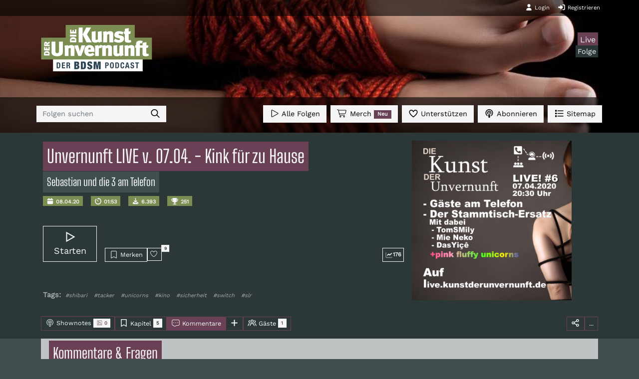

--- FILE ---
content_type: text/html; charset=UTF-8
request_url: https://kunstderunvernunft.de/36-livestream6?tab=comments
body_size: 44323
content:
<!DOCTYPE html>
<html>
    <head>
        <meta charset="UTF-8">
        <title>Die Kunst der Unvernunft         Unvernunft LIVE v. 07.04. - Kink für zu Hause | Folgenkommentare
    </title>
        <meta name="description" content="            Folgenkommentare | Sebastian und die 3 am Telefon | Die Kunst der Unvernunft - Podcastfolge | #shibari, #tacker, #unicorns, #kino, #sicherheit, #switch, #slr
    
">
        <meta property="og:type" content="website" />
              <meta property="og:image" content="https://kunstderunvernunft.de/covers/1eca6ad9-7d44-6ffc-954c-edb04916a25a-fb113ac2.jpg" />
      
      <meta property="og:site_name" content="Unvernunft LIVE v. 07.04. - Kink für zu Hause | Folgenkommentare | BDSM - Die Kunst der Unvernunft" />
      <meta property="og:url" content="https://kunstderunvernunft.de/36-livestream6?tab=comments" />
                        <meta content='app-id=1443945951' name='apple-itunes-app'>
        <meta itemprop="image" content="https://images.podigee-cdn.net/0x,sPcS57Y5-vMYj8REzG29WuORrR1p5sv1FhXPErsOeJ-w=/https://cdn.podigee.com/uploads/u4220/c7fab9fd-2c94-46a5-8f95-d6ca63f9a9aa.jpg" />

                  <link href='https://kunstderunvernunft.de/36-livestream6?tab=comments' rel='canonical'>
      
        <link href='https://kunstderunvernunft.de/feed/mp3' rel='alternate' title='BDSM - Die Kunst der Unvernunft - Podcast' type='application/rss+xml'>
        <meta name="viewport" content="width=device-width, initial-scale=1">
        <link rel="icon" type="image/png" href="/brand/favicon-96x96.png" sizes="96x96" />
<link rel="icon" type="image/svg+xml" href="/brand/favicon.svg" />
<link rel="shortcut icon" href="/brand/favicon.ico" />
<link rel="apple-touch-icon" sizes="180x180" href="/brand/apple-touch-icon.png" />
<meta name="apple-mobile-web-app-title" content="Unvernunft" />
<link rel="manifest" href="/brand/site.webmanifest" />
<meta name="msapplication-TileColor" content="#7b8d52">
<meta name="theme-color" content="#7b8d52">            <!-- Matomo -->
<script>
    var _paq = window._paq = window._paq || [];
    /* tracker methods like "setCustomDimension" should be called before "trackPageView" */
    _paq.push(['trackPageView']);
    _paq.push(['enableLinkTracking']);
    (function() {
        var u="//stats.kunstderunvernunft.de/";
        _paq.push(['setTrackerUrl', u+'matomo.php']);
        _paq.push(['setSiteId', '1']);
        var d=document, g=d.createElement('script'), s=d.getElementsByTagName('script')[0];
        g.async=true; g.src=u+'matomo.js'; s.parentNode.insertBefore(g,s);
    })();
</script>
<!-- End Matomo Code -->
        
                    <link rel="stylesheet" href="/build/995.9ff02f8d.css" integrity="sha384-6ZAUgMIwLM3ae4iBnjo1Oh79B9RgjH3p1usnAecARkS32yTuk/gSXmrHbFkpkr9E"><link rel="stylesheet" href="/build/app.932bfedb.css" integrity="sha384-4W6ULk4qoZQr0Brt/YcpsyuP9PTNEkjbGCbeGdKR+DV1biLTtvAPeyw0U39byaLJ">
        
                    <script src="/build/995.282512b5.js" defer integrity="sha384-rJQp1r24hIGaigYFQ9+ZCuL9rdxjUEVqzxZw/KqWhmIk3bleM+olGa1cC4b4pAMF"></script><script src="/build/app.cfbdf5b4.js" defer integrity="sha384-ryq+btt6UJsgvTQRSwO2L4+pSN/XD5rRtn4i7EkWOJEJONMxgPGsTS8vH+UEVS01"></script>

        
    </head>
    <body class="bg-primary" data-action="hidden.bs.modal->modal-form#modalHidden" data-controller="modal-form">

    <div class="toast-container position-static" data-turbo-permanent id="toastcontainer" >
        <div class="toast-container position-fixed bottom-0 end-0 p-3" id="toastComponent" data-controller="toast">
            <div data-toast-target="skeleton" class="toast" role="alert" aria-live="assertive" aria-atomic="true">
                <div class="toast-header">
                    <strong class="me-auto toast-title"></strong>
                    <small class="toast-time"></small>
                    <small class="toast-countdown"><svg class="awesome-icon repo-duotone  awesome-spin"><svg xmlns="http://www.w3.org/2000/svg" viewBox="0 0 512 512"><!--! Font Awesome Pro 7.0.0 by @fontawesome - https://fontawesome.com License - https://fontawesome.com/license (Commercial License) Copyright 2025 Fonticons, Inc. --><path opacity=".4" fill="currentColor" d="M222.7 32.1c5 16.9-4.6 34.8-21.5 39.8-79.3 23.6-137.1 97.1-137.1 184.1 0 106 86 192 192 192s192-86 192-192c0-86.9-57.8-160.4-137.1-184.1-16.9-5-26.6-22.9-21.5-39.8s22.9-26.6 39.8-21.5C434.9 42.1 512 140 512 256 512 397.4 397.4 512 256 512S0 397.4 0 256c0-116 77.1-213.9 182.9-245.4 16.9-5 34.8 4.6 39.8 21.5z"/><path fill="currentColor" d=""/></svg></svg></small>
                    <button type="button" data-bs-dismiss="toast" class="btn btn-sm btn-light " aria-label="Close"><svg class="awesome-icon repo-sharp-regular "><svg xmlns="http://www.w3.org/2000/svg" viewBox="0 0 448 512"><!--! Font Awesome Pro 7.0.0 by @fontawesome - https://fontawesome.com License - https://fontawesome.com/license (Commercial License) Copyright 2025 Fonticons, Inc. --><path fill="currentColor" d="M39.5 105l-17-17 33.9-33.9 17 17 151 151 151-151 17-17 33.9 33.9-17 17-151 151 151 151 17 17-33.9 33.9-17-17-151-151-151 151-17 17-33.9-33.9 17-17 151-151-151-151z"/></svg></svg></button>
                </div>
                <div class="toast-body ">
                    <div class="d-flex gap-2 align-items-center">
                    <div class="toast-icon d-none"></div>
                    <div class="toast-message"></div>
                    </div>
                </div>
            </div>

        </div>
    </div>

    <turbo-frame
        id="userRoleTracker" data-turbo-permanent src="/userbadge">
    </turbo-frame>



<div >
        <turbo-frame id="app"  data-turbo-action="advance" >
<div  id="nav-area">

    <div class="position-relative w-100 h-100" >
    <div id="background-layer" data-controller="turbo-helper" class="position-absolute " style="top: 0; left: 0; bottom: 0; right: 0; overflow: hidden; z-index: -1" >
                        <div id="main-image" style="background-image: url(/artwork/82009b77b774dd48347bfbbfb3d2e122f4e1deb0.jpg);"></div>

      

      </div>
        <div>


    
                            
<div class="">
    <div class="">


    <div class="container">
        <div class="d-lg-flex align-items-center">
    <a class="w-50"  href="/">
        <img  alt="Logo" id="brand-logo"

             src="/build/images/logo-green-2024.42be644b.svg">
    </a>
                                                <div class="ms-auto text-end mb-3">
            <span class="slogan text-padded podcast-live">Live</span>
            <div>
                <span class="p-1   text-light text-end fs-7 text-padded bg-dark">Folge </span></div>
        </div>
        
                            </div>
    </div>
    </div>

    <div style="background-color: rgba(0,0,0,0.5);" >


<nav class="navbar navbar-expand-lg navbar-dark   p-0 m-0  "    id="navbar-top">

    <div class="container p-0  pt-3 pb-3 " >


        <div data-controller="autocomplete" data-autocomplete-url-value="https://kunstderunvernunft.de/search-preview/%7D">
        <div >
            <div class="search-preview" style="left: 0; right: 0;">
                <div class="  bg-fifth">
                    <div class="container g-0 ">

                        <div class="list-group m-1 mt-3" hidden data-autocomplete-target="results">
                        </div>
                    </div>
                </div>
            </div>
                            <form class="siteSearchForm ms-1 me-auto mb-1" method="get" data-action="submit->search-form-helper#onSearch" data-search-form-helper-target="form"    action="/search">
                    <div class="input-group border border-0 border-secondary  " >
                        <input type="hidden" data-search-form-helper-target="searchinsideTranscript">
                        <input class="form-control form-control border-0  bg-light text-primary" autocomplete="off" type="search"
                               data-autocomplete-target="input" data-search-form-helper-target="query" value="" name="query"
                               placeholder="Folgen suchen">
                        <button class="btn btn-light border-0 " data-search-form-helper-target="submitbtn" type="submit"><svg class="awesome-icon repo-sharp-regular "><svg xmlns="http://www.w3.org/2000/svg" viewBox="0 0 576 512"><!--! Font Awesome Pro 7.0.0 by @fontawesome - https://fontawesome.com License - https://fontawesome.com/license (Commercial License) Copyright 2025 Fonticons, Inc. --><path fill="currentColor" d="M400.4 208a160 160 0 1 0 -320 0 160 160 0 1 0 320 0zM369.6 371.1c-35.5 28.1-80.3 44.9-129.1 44.9-114.9 0-208-93.1-208-208s93.1-208 208-208 208 93.1 208 208c0 48.8-16.8 93.7-44.9 129.1l133.9 133.9 17 17-33.9 33.9-17-17-133.9-133.9z"/></svg></svg></button>

                    </div>
                </form>
                    </div></div>

        <button class="btn btn-outline-light d-lg-none mb-1  ms-auto me-1" type="button" data-bs-toggle="collapse"
                data-bs-target="#navbarSupportedContent" aria-controls="navbarSupportedContent" aria-expanded="false"
                aria-label="Toggle navigation">
            <svg class="awesome-icon repo-sharp-regular "><svg xmlns="http://www.w3.org/2000/svg" viewBox="0 0 448 512"><!--! Font Awesome Pro 7.0.0 by @fontawesome - https://fontawesome.com License - https://fontawesome.com/license (Commercial License) Copyright 2025 Fonticons, Inc. --><path fill="currentColor" d="M0 64l448 0 0 48-448 0 0-48zM0 232l448 0 0 48-448 0 0-48zM448 400l0 48-448 0 0-48 448 0z"/></svg></svg>
        </button>

        <div class="collapse navbar-collapse" id="navbarSupportedContent"   >
            <div class="navbar-nav ms-auto d-flex fs-6  " >
        


        <a class="btn btn-light  font-weight-bold ms-1 me-1 mb-1" href="/episodes"><svg class="awesome-icon repo-light "><svg xmlns="http://www.w3.org/2000/svg" viewBox="0 0 448 512"><!--! Font Awesome Pro 7.0.0 by @fontawesome - https://fontawesome.com License - https://fontawesome.com/license (Commercial License) Copyright 2025 Fonticons, Inc. --><path fill="currentColor" d="M51.6 37.6C39.5 44.8 32 57.9 32 72l0 368c0 14.1 7.5 27.2 19.6 34.4s27.2 7.5 39.6 .7l336-184c12.8-7 20.8-20.5 20.8-35.1s-8-28.1-20.8-35.1l-336-184c-12.4-6.8-27.4-6.5-39.6 .7zM75.8 65l336 184c2.6 1.4 4.2 4.1 4.2 7s-1.6 5.6-4.2 7L75.8 447c-2.5 1.4-5.5 1.3-7.9-.1S64 442.8 64 440L64 72c0-2.8 1.5-5.4 3.9-6.9s5.4-1.5 7.9-.1z"/></svg></svg> Alle Folgen</a>
        <a class="btn btn-light  font-weight-bold ms-1 me-1 mb-1" href="https://shop.kunstderunvernunft.de?utm_source=website&utm_medium=navigation" target="_blank"><svg class="awesome-icon repo-light "><svg xmlns="http://www.w3.org/2000/svg" viewBox="0 0 640 512"><!--! Font Awesome Pro 7.0.0 by @fontawesome - https://fontawesome.com License - https://fontawesome.com/license (Commercial License) Copyright 2025 Fonticons, Inc. --><path fill="currentColor" d="M16 0C7.2 0 0 7.2 0 16S7.2 32 16 32l45.3 0C69 32 75.7 37.5 77 45.1l50.9 279.7c6.2 34.2 36 59.1 70.8 59.1L464 384c8.8 0 16-7.2 16-16s-7.2-16-16-16l-265.3 0c-19.3 0-35.9-13.8-39.4-32.8l-5.7-31.2 313 0c33.9 0 63.3-23.7 70.4-56.9L569.4 80.4C574.8 55.5 555.8 32 530.3 32L106.6 32C99.9 13.1 81.9 0 61.3 0L16 0zm97 64l417.3 0c5.1 0 8.9 4.7 7.8 9.7L505.8 224.4c-4 18.4-20.2 31.6-39.1 31.6L147.9 256 113 64zm75 396a20 20 0 1 1 40 0 20 20 0 1 1 -40 0zm72 0a52 52 0 1 0 -104 0 52 52 0 1 0 104 0zm172-20a20 20 0 1 1 0 40 20 20 0 1 1 0-40zm0 72a52 52 0 1 0 0-104 52 52 0 1 0 0 104z"/></svg></svg> Merch <span class="badge bg-live text-light">Neu</span></a>
        <a class="btn btn-light  font-weight-bold ms-1 me-1 mb-1" href="/about/donate"><svg class="awesome-icon repo-sharp-regular "><svg xmlns="http://www.w3.org/2000/svg" viewBox="0 0 512 512"><!--! Font Awesome Pro 7.0.0 by @fontawesome - https://fontawesome.com License - https://fontawesome.com/license (Commercial License) Copyright 2025 Fonticons, Inc. --><path fill="currentColor" d="M256 496S0 319.4 0 167.7C0 94.2 58.6 32 133.1 32 167.7 32 200.5 45.4 225 68.8 237.1 80.3 246.3 94.4 256 107.9 265.7 94.4 274.9 80.3 287 68.8 311.5 45.4 344.4 32 378.9 32 453.5 32 512 94.2 512 167.7 512 319.4 256 496 256 496zm0-306.2l-53.9-74.5c-16-22.1-41.7-35.2-69-35.2-47 0-85.1 38.1-85.1 85.1 0 33.3 15 64.6 32.5 92.2 21.3 33.7 50.6 67.1 81.2 97.2 30.4 30 61 55.6 84 73.8 3.6 2.9 7.1 5.5 10.3 8 3.2-2.5 6.6-5.1 10.3-8 23.1-18.2 53.6-43.8 84-73.8 30.6-30.1 59.8-63.6 81.2-97.3 17.5-27.6 32.6-58.8 32.6-92.2 0-47-38.1-85.1-85.1-85.1-27.3 0-53 13.1-69 35.2L256 189.8z"/></svg></svg> Unterstützen </a>

        <button class="btn btn-light  ms-1 me-1  mb-1" data-bs-toggle="modal"
                data-bs-target="#subscribeModal"> <svg class="awesome-icon repo-sharp-regular "><svg xmlns="http://www.w3.org/2000/svg" viewBox="0 0 448 512"><!--! Font Awesome Pro 7.0.0 by @fontawesome - https://fontawesome.com License - https://fontawesome.com/license (Commercial License) Copyright 2025 Fonticons, Inc. --><path fill="currentColor" d="M400 224c0 55.6-25.8 105.1-66 137.4L325.1 424C398 387 448 311.4 448 224 448 100.3 347.7 0 224 0S0 100.3 0 224c0 87.4 50 163 122.9 200L114 361.4C73.8 329.1 48 279.6 48 224 48 126.8 126.8 48 224 48s176 78.8 176 176zm-48 0c0-70.7-57.3-128-128-128S96 153.3 96 224c0 32.1 11.8 61.5 31.4 83.9l27.1-33.9 3.6-4.6c-8.9-12.9-14.2-28.6-14.2-45.5 0-44.2 35.8-80 80-80s80 35.8 80 80c0 16.9-5.2 32.6-14.2 45.5l3.6 4.6 27.1 33.9C340.2 285.5 352 256.1 352 224zm-88 0a40 40 0 1 0 -80 0 40 40 0 1 0 80 0zM184 512l80 0 24-168-32-40-64 0-32 40 24 168zm40-59.4l-13.5-94.8 4.6-5.8 17.9 0 4.6 5.8-13.5 94.8z"/></svg></svg> Abonnieren
        </button>
        <button class="btn btn-light  ms-1 me-1  mb-1"
                data-action="modal-form#openModal"
                data-modal-form-title-param="Alle Seiten" data-modal-form-isform-param="0" data-modal-form-size-param="modal-xl "  data-modal-form-request-param='/fragments/sitemap'
        > <svg class="awesome-icon repo-sharp-regular "><svg xmlns="http://www.w3.org/2000/svg" viewBox="0 0 512 512"><!--! Font Awesome Pro 7.0.0 by @fontawesome - https://fontawesome.com License - https://fontawesome.com/license (Commercial License) Copyright 2025 Fonticons, Inc. --><path fill="currentColor" d="M112 48l-96 0 0 96 96 0 0-96zm72 24l-24 0 0 48 352 0 0-48-328 0zm0 160l-24 0 0 48 352 0 0-48-328 0zm0 160l-24 0 0 48 352 0 0-48-328 0zM16 208l0 96 96 0 0-96-96 0zm96 160l-96 0 0 96 96 0 0-96z"/></svg></svg> Sitemap
        </button>



            </div>
        </div>

    </div>


</nav>

    </div>
<script src="/build/755.adf8809a.js" defer integrity="sha384-eSTNFbfv32TF3cH4gTUHx2Eeek+7tqEWXk/M7joNND3tFDU0Lk+Az61t/MioTYs7"></script><script src="/build/search.d1c6b942.js" defer integrity="sha384-o+IrjPAreCubs7Mk+bG/L8vhwJZ73giLF9aYmlMC0GXb1L1M8omknUxc+zMucFfb"></script>
<div class="offcanvas offcanvas-top bg-lighter-blured" style="height: auto;" tabindex="-1" id="offcanvasSearch" aria-labelledby="offcanvasTopLabel">
    <div class="offcanvas-header">

        <h5 id="offcanvasTopLabel">

            Folgen suchen</h5>
        <button type="button" class="btn-close text-reset" data-bs-dismiss="offcanvas" aria-label="Close"></button>

    </div>
    <div class="offcanvas-body">
        <div class="container">
            <form class="siteSearchForm ms-auto me-auto mb-2 mb-lg-0 " data-action="submit->search-form-helper#onSearch" data-controller="search-form-helper" method="get" action="/search">
                <div class="input-group  border-dark border rounded-1 "   data-controller="autocomplete" data-autocomplete-url-value="https://kunstderunvernunft.de/search-preview/%7D">
                    <input autofocus class="form-control form-control-sm border-0" autocomplete="off" data-search-form-helper-target="query" type="search" data-autocomplete-target="input" value="" name="query" placeholder="Folgen suchen">
                    <button class="btn btn-light bg-transparent border-0 border-start" data-search-form-helper-target="submitbtn" type="submit"><svg class="awesome-icon repo-sharp-regular "><svg xmlns="http://www.w3.org/2000/svg" viewBox="0 0 576 512"><!--! Font Awesome Pro 7.0.0 by @fontawesome - https://fontawesome.com License - https://fontawesome.com/license (Commercial License) Copyright 2025 Fonticons, Inc. --><path fill="currentColor" d="M400.4 208a160 160 0 1 0 -320 0 160 160 0 1 0 320 0zM369.6 371.1c-35.5 28.1-80.3 44.9-129.1 44.9-114.9 0-208-93.1-208-208s93.1-208 208-208 208 93.1 208 208c0 48.8-16.8 93.7-44.9 129.1l133.9 133.9 17 17-33.9 33.9-17-17-133.9-133.9z"/></svg></svg></button>
                    <div  class="search-preview">
                        <div class="list-group" data-autocomplete-target="results">
                        </div>
                    </div>
                </div>
                <div class="form-check form-switch">
                    <input data-search-form-helper-target="searchinsideTranscript" class="form-check-input" type="checkbox" name="searchinside[]" role="switch" value="transcript" id="checkTranscript">
                    <label class="form-check-label" for="checkTranscript">
                        Suche im Transcript der Folgen
                    </label>
                </div>


            </form>




        </div>
    </div></div>
</div>
                </div>
</div></div>
            
            <div data-controller="read-more-modal">
            <div class="" id="episodePage" data-episode-id="1eca6ad9-7d44-6ffc-954c-edb04916a25a" data-controller="tabs">




    <div data-action="global-player:playEpisode->player#playEpisode" data-controller="player" data-player-episode-value="/episodes/1eca6ad9-7d44-6ffc-954c-edb04916a25a/episodeconfig.json" data-player-episodetitle-value="Unvernunft LIVE v. 07.04. - Kink für zu Hause">
    <div class="podcast-live" >
        <div class="ps-5 pe-5 pb-3 pt-3 d-md-none">
            
               <div class="ratio ratio-1x1" >
     <img width="800" height="800" alt="Coverbild Unvernunft LIVE v. 07.04. - Kink für zu Hause" src="[data-uri]"
             data-controller="lazy-image" data-lazy-image-src-value="/covers/normal/1eca6ad9-7d44-6ffc-954c-edb04916a25a-fb113ac2.webp"
     ></div>
     </div>
        </div>
        <div class="darken-3 ">
        <div class="container p-3">


            <div class="d-flex ">
                <div class="mt-2 d-flex justify-content-between flex-column w-100">
                    <div>
            <div class=""><h1 class="text-padded p-2 podcast-live text-light" style="line-height: 3rem">Unvernunft LIVE v. 07.04. - Kink für zu Hause</h1></div>
            <div class="mt-2"><h4 class="text-padded  p-2 bg-primary text-light">Sebastian und die 3 am Telefon</h4></div>


                    <div class="d-flex justify-content-start mt-2 w-100">

                        <div class="me-3">
                            <span title="Erschienen am" class="badge text-right bg-secondary text-light "><svg class="awesome-icon repo-solid "><svg xmlns="http://www.w3.org/2000/svg" viewBox="0 0 448 512"><!--! Font Awesome Pro 7.0.0 by @fontawesome - https://fontawesome.com License - https://fontawesome.com/license (Commercial License) Copyright 2025 Fonticons, Inc. --><path fill="currentColor" d="M128 0C110.3 0 96 14.3 96 32l0 32-32 0C28.7 64 0 92.7 0 128l0 48 448 0 0-48c0-35.3-28.7-64-64-64l-32 0 0-32c0-17.7-14.3-32-32-32s-32 14.3-32 32l0 32-128 0 0-32c0-17.7-14.3-32-32-32zM0 224L0 416c0 35.3 28.7 64 64 64l320 0c35.3 0 64-28.7 64-64l0-192-448 0z"/></svg></svg> 08.04.20</span>
                        </div>
                        <div class="me-3">
                            <span title="Länge" class="badge text-right bg-secondary text-light "><svg class="awesome-icon repo-solid "><svg xmlns="http://www.w3.org/2000/svg" viewBox="0 0 512 512"><!--! Font Awesome Pro 7.0.0 by @fontawesome - https://fontawesome.com License - https://fontawesome.com/license (Commercial License) Copyright 2025 Fonticons, Inc. --><path fill="currentColor" d="M256 0c-17.7 0-32 14.3-32 32l0 64c0 17.7 14.3 32 32 32s32-14.3 32-32l0-29.3c90.8 15.2 160 94.2 160 189.3 0 106-86 192-192 192S64 362 64 256c0-53.7 22-102.3 57.6-137.1 12.6-12.4 12.8-32.6 .5-45.3s-32.6-12.8-45.3-.5C29.5 119.6 0 184.4 0 256 0 397.4 114.6 512 256 512S512 397.4 512 256 397.4 0 256 0zM193 159c-9.4-9.4-24.6-9.4-33.9 0s-9.4 24.6 0 33.9l80 80c9.4 9.4 24.6 9.4 33.9 0s9.4-24.6 0-33.9l-80-80z"/></svg></svg> 01:53</span>
                        </div>

                        <div class="me-3">
                            <span title="Downloads" class="badge text-right bg-secondary text-light "><svg class="awesome-icon repo-solid "><svg xmlns="http://www.w3.org/2000/svg" viewBox="0 0 448 512"><!--! Font Awesome Pro 7.0.0 by @fontawesome - https://fontawesome.com License - https://fontawesome.com/license (Commercial License) Copyright 2025 Fonticons, Inc. --><path fill="currentColor" d="M256 32c0-17.7-14.3-32-32-32s-32 14.3-32 32l0 210.7-41.4-41.4c-12.5-12.5-32.8-12.5-45.3 0s-12.5 32.8 0 45.3l96 96c12.5 12.5 32.8 12.5 45.3 0l96-96c12.5-12.5 12.5-32.8 0-45.3s-32.8-12.5-45.3 0L256 242.7 256 32zM64 320c-35.3 0-64 28.7-64 64l0 32c0 35.3 28.7 64 64 64l320 0c35.3 0 64-28.7 64-64l0-32c0-35.3-28.7-64-64-64l-46.9 0-56.6 56.6c-31.2 31.2-81.9 31.2-113.1 0L110.9 320 64 320zm304 56a24 24 0 1 1 0 48 24 24 0 1 1 0-48z"/></svg></svg> 6.393</span>
                        </div>

                                                                        <div class="me-3">
                            <span title="Chartposition" class="badge text-right bg-secondary text-light "><svg class="awesome-icon repo-solid "><svg xmlns="http://www.w3.org/2000/svg" viewBox="0 0 512 512"><!--! Font Awesome Pro 7.0.0 by @fontawesome - https://fontawesome.com License - https://fontawesome.com/license (Commercial License) Copyright 2025 Fonticons, Inc. --><path fill="currentColor" d="M144.3 0l224 0c26.5 0 48.1 21.8 47.1 48.2-.2 5.3-.4 10.6-.7 15.8l49.6 0c26.1 0 49.1 21.6 47.1 49.8-7.5 103.7-60.5 160.7-118 190.5-15.8 8.2-31.9 14.3-47.2 18.8-20.2 28.6-41.2 43.7-57.9 51.8l0 73.1 64 0c17.7 0 32 14.3 32 32s-14.3 32-32 32l-192 0c-17.7 0-32-14.3-32-32s14.3-32 32-32l64 0 0-73.1c-16-7.7-35.9-22-55.3-48.3-18.4-4.8-38.4-12.1-57.9-23.1-54.1-30.3-102.9-87.4-109.9-189.9-1.9-28.1 21-49.7 47.1-49.7l49.6 0c-.3-5.2-.5-10.4-.7-15.8-1-26.5 20.6-48.2 47.1-48.2zM101.5 112l-52.4 0c6.2 84.7 45.1 127.1 85.2 149.6-14.4-37.3-26.3-86-32.8-149.6zM380 256.8c40.5-23.8 77.1-66.1 83.3-144.8L411 112c-6.2 60.9-17.4 108.2-31 144.8z"/></svg></svg> 251</span>
                        </div>
                                            </div>




                    </div>
                        <div class="pt-3 pb-3 d-flex align-self-center justify-content-start align-items-end  w-100">

                            
                            <div  data-action="global-player:playEpisode->player#playEpisode" >
                                <button   data-disabled-player-target="episodePlayerButton" id="startPlayerBtb" data-episodeid="1eca6ad9-7d44-6ffc-954c-edb04916a25a" data-position="0" class="btn btn-lg text-light  playbackbtn-disabled btn-outline-light">
                                        <span data-action="click->player#playEpisode" class="onnormal"><svg class="awesome-icon repo-sharp-regular "><svg xmlns="http://www.w3.org/2000/svg" viewBox="0 0 512 512"><!--! Font Awesome Pro 7.0.0 by @fontawesome - https://fontawesome.com License - https://fontawesome.com/license (Commercial License) Copyright 2025 Fonticons, Inc. --><path fill="currentColor" d="M64 441.1L64 496 112 469.3 446.6 283.5 496 256 446.6 228.5 112 42.7 64 16 64 441.1zm48-26.7L112 97.6 397.2 256 112 414.4z"/></svg></svg> Starten</span>
                                </button>
                            </div>
                            
                            <div class="d-flex justify-content-start  w-100 gap-3 ms-3">




                                                                        <button
                                                data-action="modal-form#openModal"
                                                data-modal-form-title-param="Login"
                                                data-modal-form-isform-param="0"
                                                data-modal-form-request-param='/login/frame?redirect=/36-livestream6?bookmark%3D1'
                                                title="Lesezeichen setzen"
                                                class="btn btn-outline-light btn-sm "><svg class="awesome-icon repo-light "><svg xmlns="http://www.w3.org/2000/svg" viewBox="0 0 384 512"><!--! Font Awesome Pro 7.0.0 by @fontawesome - https://fontawesome.com License - https://fontawesome.com/license (Commercial License) Copyright 2025 Fonticons, Inc. --><path fill="currentColor" d="M0 64C0 28.7 28.7 0 64 0L320 0c35.3 0 64 28.7 64 64l0 426c0 18.6-20.2 30.1-36.2 20.7L192 418.6 36.2 510.6C20.2 520.1 0 508.6 0 490L0 64zM64 32C46.3 32 32 46.3 32 64l0 412 147.8-87.3c7.5-4.5 16.9-4.5 24.4 0L352 476 352 64c0-17.7-14.3-32-32-32L64 32z"/></svg></svg> Merken</button>
                                
                                <div>
                                    
                    <button  class="btn btn-outline-light btn-sm position-relative heart fs-9"
             data-action="modal-form#openModal"
             data-modal-form-title-param="Login"
             data-modal-form-isform-param="0"
             data-modal-form-request-param='/login/frame?redirect=/36-livestream6'
    >
        <div class="position-relative" style="width: 0.7rem; height: 1rem"></div>
        <span  class="position-absolute top-0 start-0 m-1 show"><svg class="awesome-icon repo-light "><svg xmlns="http://www.w3.org/2000/svg" viewBox="0 0 512 512"><!--! Font Awesome Pro 7.0.0 by @fontawesome - https://fontawesome.com License - https://fontawesome.com/license (Commercial License) Copyright 2025 Fonticons, Inc. --><path fill="currentColor" d="M378.9 64c-32.4 0-62.9 15.6-81.9 41.9l-28 38.7c-3 4.2-7.8 6.6-13 6.6s-10-2.5-13-6.6l-28-38.7 0 0c-19-26.3-49.5-41.9-81.9-41.9-55.9 0-101.1 45.3-101.1 101.1 0 55 34.4 107.1 71.8 152.5 42.1 51.2 93.4 96 128.5 122.9 6.2 4.8 14.4 7.5 23.7 7.5s17.4-2.7 23.7-7.5c35.1-26.8 86.4-71.7 128.5-122.9 37.3-45.4 71.8-97.5 71.8-152.5 0-55.9-45.3-101.1-101.1-101.1zM271 87.1c25-34.6 65.2-55.1 107.9-55.1 73.5 0 133.1 59.6 133.1 133.1 0 67.4-41.6 127.3-79.1 172.8-44.1 53.6-97.3 100.1-133.8 127.9-12.4 9.4-27.6 14.1-43.1 14.1s-30.8-4.6-43.1-14.1C176.4 438 123.2 391.5 79.1 338 41.6 292.4 0 232.5 0 165.1 0 91.6 59.6 32 133.1 32 175.8 32 216 52.5 241 87.1l15 20.7 15-20.7z"/></svg></svg></span>
        <span class="position-absolute top-0 start-100  badge translate-middle ms-2 bg-light text-dark show ">9</span>
    </button>
                                </div>
                                <div class="ms-auto me-3 d-flex justify-content-end">

<span class="p-1 fw-bold border border-1 border-light text-light fs-9 d-flex align-items-center " title="Angesehen" data-controller="view-counter" data-view-counter-delay-value="3" data-view-counter-id-value="05108d7f-6864-4596-a515-b46c41001a5d" data-view-counter-views-value="176">
    <svg class="awesome-icon repo-duotone "><svg xmlns="http://www.w3.org/2000/svg" viewBox="0 0 512 512"><!--! Font Awesome Pro 7.0.0 by @fontawesome - https://fontawesome.com License - https://fontawesome.com/license (Commercial License) Copyright 2025 Fonticons, Inc. --><path opacity=".4" fill="currentColor" d="M0 64L0 400c0 44.2 35.8 80 80 80l400 0c17.7 0 32-14.3 32-32s-14.3-32-32-32L80 416c-8.8 0-16-7.2-16-16L64 64c0-17.7-14.3-32-32-32S0 46.3 0 64z"/><path fill="currentColor" d="M470.6 105.4c12.5 12.5 12.5 32.8 0 45.3l-128 128c-12.5 12.5-32.8 12.5-45.3 0l-57.4-57.4-73.4 73.4c-12.5 12.5-32.8 12.5-45.3 0s-12.5-32.8 0-45.3l96-96c12.5-12.5 32.8-12.5 45.3 0L320 210.7 425.4 105.4c12.5-12.5 32.8-12.5 45.3 0z"/></svg></svg>
   <span data-view-counter-target="number">176</span>
</span>
</div>
                            </div>
                        </div>




                        <div class="d-none d-lg-block mt-3" style="opacity: 0.6">
                            <strong class="text-light">Tags:</strong>
                                                            <a href="/search?query=shibari" rel="nofollow" style="font-size: 0.7rem" class=" ms-1 me-1 mb-1 text-light text-decoration-none"><i>#shibari</i></a>
                                                            <a href="/search?query=tacker" rel="nofollow" style="font-size: 0.7rem" class=" ms-1 me-1 mb-1 text-light text-decoration-none"><i>#tacker</i></a>
                                                            <a href="/search?query=unicorns" rel="nofollow" style="font-size: 0.7rem" class=" ms-1 me-1 mb-1 text-light text-decoration-none"><i>#unicorns</i></a>
                                                            <a href="/search?query=kino" rel="nofollow" style="font-size: 0.7rem" class=" ms-1 me-1 mb-1 text-light text-decoration-none"><i>#kino</i></a>
                                                            <a href="/search?query=sicherheit" rel="nofollow" style="font-size: 0.7rem" class=" ms-1 me-1 mb-1 text-light text-decoration-none"><i>#sicherheit</i></a>
                                                            <a href="/search?query=switch" rel="nofollow" style="font-size: 0.7rem" class=" ms-1 me-1 mb-1 text-light text-decoration-none"><i>#switch</i></a>
                                                            <a href="/search?query=slr" rel="nofollow" style="font-size: 0.7rem" class=" ms-1 me-1 mb-1 text-light text-decoration-none"><i>#slr</i></a>
                                                    </div>




                </div>

                <div class="ms-auto d-none d-md-block w-50">
                    <img alt="Cover Unvernunft LIVE v. 07.04. - Kink für zu Hause" class="img-fluid  episode-image"  id="maincover" data-episodecover="https://kunstderunvernunft.de/covers/1eca6ad9-7d44-6ffc-954c-edb04916a25a-fb113ac2.jpg"  src="https://kunstderunvernunft.de/covers/1eca6ad9-7d44-6ffc-954c-edb04916a25a-fb113ac2.jpg">
                </div>


            </div>
        </div>
        </div>



        <div class="bg-primary">
            <div class="darken-3">
            <div class="container-lg">
                <div class="pt-3 pb-3 d-flex align-self-start flex-wrap justify-content-between gap-2">

                    <div class="align-self-end " role="presentation">
                        <a  class=" btn btn-sm btn-outline-live text-light  "  data-action="tabs#go" data-tabs-target-param="tab-shownotes" href="/36-livestream6">
                            <svg class="awesome-icon repo-light "><svg xmlns="http://www.w3.org/2000/svg" viewBox="0 0 448 512"><!--! Font Awesome Pro 7.0.0 by @fontawesome - https://fontawesome.com License - https://fontawesome.com/license (Commercial License) Copyright 2025 Fonticons, Inc. --><path fill="currentColor" d="M416 224c0 64.8-32.1 122.1-81.3 156.9-1.2 13-3 27.1-5.1 40.7 70.5-37.7 118.5-112.1 118.5-197.6 0-123.7-100.3-224-224-224S0 100.3 0 224c0 85.5 48 159.9 118.4 197.6-2.1-13.6-3.9-27.7-5.1-40.7-49.2-34.8-81.3-92.1-81.3-156.9 0-106 86-192 192-192s192 86 192 192zm-96 0c0 22.5-7.7 43.1-20.7 59.5 8.4 5.8 16.2 13.3 22.6 22.9 18.8-22.3 30.1-51 30.1-82.4 0-70.7-57.3-128-128-128S96 153.3 96 224c0 31.4 11.3 60.2 30.1 82.4 6.3-9.6 14.2-17.2 22.6-22.9-12.9-16.4-20.7-37-20.7-59.5 0-53 43-96 96-96s96 43 96 96zm-96-16a16 16 0 1 1 0 32 16 16 0 1 1 0-32zm0 64a48 48 0 1 0 0-96 48 48 0 1 0 0 96zM209.5 478.2c-3.6-13.6-8.6-37.7-12.7-63-4.3-26.4-7.3-51.3-7.3-65.7 0-4.3 .9-5.8 1.1-6.1 .2-.3 .7-1.2 2.8-2.3 5.2-2.9 15.3-5.1 30.7-5.1s25.5 2.2 30.7 5.1c2.1 1.1 2.6 2 2.8 2.3 .2 .3 1.1 1.8 1.1 6.1 0 14.3-3 39.2-7.3 65.6-4.1 25.2-9.1 49.4-12.8 63.1-1 .4-2.5 .8-4.9 1.2-2.7 .4-5.9 .6-9.7 .6s-7-.2-9.7-.6c-2.3-.4-3.9-.8-4.9-1.2zm-30.6 9.5c5.3 19.8 25.5 24.3 45.1 24.3s39.8-4.6 45.1-24.3c8.1-29.9 21.5-103.9 21.5-138.2 0-36.5-32.4-45.5-66.6-45.5s-66.6 9-66.6 45.5c0 34.4 13.4 108.5 21.5 138.2z"/></svg></svg> <span class="">Shownotes   <span class="badge bg-light text-live"><svg class="awesome-icon repo-light "><svg xmlns="http://www.w3.org/2000/svg" viewBox="0 0 448 512"><!--! Font Awesome Pro 7.0.0 by @fontawesome - https://fontawesome.com License - https://fontawesome.com/license (Commercial License) Copyright 2025 Fonticons, Inc. --><path fill="currentColor" d="M384 64c17.7 0 32 14.3 32 32l0 320c0 17.7-14.3 32-32 32L64 448c-17.7 0-32-14.3-32-32L32 96c0-17.7 14.3-32 32-32l320 0zM64 32C28.7 32 0 60.7 0 96L0 416c0 35.3 28.7 64 64 64l320 0c35.3 0 64-28.7 64-64l0-320c0-35.3-28.7-64-64-64L64 32zm64 144a16 16 0 1 1 0-32 16 16 0 1 1 0 32zM80 160a48 48 0 1 0 96 0 48 48 0 1 0 -96 0zm169.3 59.7c1.5-2.3 4-3.7 6.7-3.7s5.2 1.4 6.7 3.7l88 136c1.6 2.5 1.7 5.6 .3 8.2s-4.1 4.2-7 4.2l-240 0c-3 0-5.7-1.7-7.1-4.3s-1.2-5.8 .5-8.3l56-80c1.5-2.1 3.9-3.4 6.6-3.4s5.1 1.3 6.6 3.4l10.6 15.2c3.1 4.4 8.1 6.9 13.4 6.8s10.2-2.8 13.1-7.3l45.6-70.4zM256 184c-13.6 0-26.2 6.9-33.6 18.3l-32.9 50.8c-7.5-8.3-18.2-13.1-29.6-13.1-13.1 0-25.3 6.4-32.8 17.1l-56 80c-8.6 12.2-9.6 28.2-2.7 41.4S89.1 400 104 400l240 0c14.7 0 28.1-8 35.1-20.9s6.4-28.5-1.6-40.8l-88-136c-7.4-11.4-20-18.3-33.6-18.3z"/></svg></svg> 0</span></span>

                        </a>
                    </div>






                    <div class="align-self-end " role="presentation">
                        <a  class="btn btn-sm btn-outline-live text-light " data-action="tabs#go" data-tabs-target-param="tab-chapter"  href="/36-livestream6?tab=chapter"><svg class="awesome-icon repo-sharp-regular "><svg xmlns="http://www.w3.org/2000/svg" viewBox="0 0 384 512"><!--! Font Awesome Pro 7.0.0 by @fontawesome - https://fontawesome.com License - https://fontawesome.com/license (Commercial License) Copyright 2025 Fonticons, Inc. --><path fill="currentColor" d="M192 360.4l24.2 14.1 119.8 69.9 0-396.4-288 0 0 396.4 119.8-69.9 24.2-14.1zM48 500L0 528 0 0 384 0 384 528 192 416 48 500z"/></svg></svg>
                            <span class="d-none d-md-inline" style="white-space: nowrap">Kapitel
                            <span class="d-none d-lg-inline badge  smaller bg-light text-dark">5</span>
            </span></a>
                    </div>
                    <div class="align-self-end "   role="presentation">
                        <div class="btn-group">
                        <a  class="btn btn-sm btn-outline-live text-light active" data-action="tabs#go" data-tabs-target-param="tab-comments" href="/36-livestream6?tab=comments"><svg class="awesome-icon repo-light "><svg xmlns="http://www.w3.org/2000/svg" viewBox="0 0 512 512"><!--! Font Awesome Pro 7.0.0 by @fontawesome - https://fontawesome.com License - https://fontawesome.com/license (Commercial License) Copyright 2025 Fonticons, Inc. --><path fill="currentColor" d="M179.2 533.6l0 0 112-84c1.4-1 3.1-1.6 4.8-1.6l120 0c53 0 96-43 96-96l0-224c0-53-43-96-96-96L96 32C43 32 0 75 0 128L0 352c0 53 43 96 96 96l32 0 0 68c0 15.5 12.5 28 28 28 6.1 0 12-2 16.8-5.6l6.4-4.8zM160 448l0-8c0-13.3-10.7-24-24-24l-40 0c-35.3 0-64-28.7-64-64l0-224c0-35.3 28.7-64 64-64l320 0c35.3 0 64 28.7 64 64l0 224c0 35.3-28.7 64-64 64l-120 0c-8.7 0-17.1 2.8-24 8l-112 84 0-60zM128 264a24 24 0 1 0 0-48 24 24 0 1 0 0 48zm128 0a24 24 0 1 0 0-48 24 24 0 1 0 0 48zm152-24a24 24 0 1 0 -48 0 24 24 0 1 0 48 0z"/></svg></svg>
                            <span class="d-none d-md-inline" style="white-space: nowrap">Kommentare</span>

                            

                        </a>
                            <button title="Kommentar schreiben"  data-action="modal-form#openModal"
                                    data-modal-form-title-param="Unvernunft LIVE v. 07.04. - Kink für zu Hause"
                                    data-modal-form-request-param='/36-livestream6/commentform'
                                    class="d-none d-md-inline btn btn-sm btn-outline-live text-light swirl-in-fwd">
                                <svg class="awesome-icon repo-solid "><svg xmlns="http://www.w3.org/2000/svg" viewBox="0 0 448 512"><!--! Font Awesome Pro 7.0.0 by @fontawesome - https://fontawesome.com License - https://fontawesome.com/license (Commercial License) Copyright 2025 Fonticons, Inc. --><path fill="currentColor" d="M256 64c0-17.7-14.3-32-32-32s-32 14.3-32 32l0 160-160 0c-17.7 0-32 14.3-32 32s14.3 32 32 32l160 0 0 160c0 17.7 14.3 32 32 32s32-14.3 32-32l0-160 160 0c17.7 0 32-14.3 32-32s-14.3-32-32-32l-160 0 0-160z"/></svg></svg>
                            </button>
                        </div>
                    </div>

                    
                                            <div class="align-self-end " role="presentation">
                            <a  class="btn btn-sm btn-outline-live text-light " data-action="tabs#go" data-tabs-target-param="tab-contributors"  href="/36-livestream6?tab=contributors"><svg class="awesome-icon repo-sharp-regular "><svg xmlns="http://www.w3.org/2000/svg" viewBox="0 0 640 512"><!--! Font Awesome Pro 7.0.0 by @fontawesome - https://fontawesome.com License - https://fontawesome.com/license (Commercial License) Copyright 2025 Fonticons, Inc. --><path fill="currentColor" d="M384 128a64 64 0 1 0 -128 0 64 64 0 1 0 128 0zm-176 0a112 112 0 1 1 224 0 112 112 0 1 1 -224 0zm252.8 76c5.9 2.6 12.4 4 19.2 4 26.5 0 48-21.5 48-48s-21.5-48-48-48l-.8 0c-1.6-16.6-5.8-32.4-12.1-47.1 4.2-.6 8.6-.9 12.9-.9 53 0 96 43 96 96s-43 96-96 96c-17.7 0-34.3-4.8-48.6-13.2 11.7-11.3 21.6-24.4 29.4-38.8zM208.6 242.8c-14.2 8.4-30.8 13.2-48.6 13.2-53 0-96-43-96-96s43-96 96-96c4.4 0 8.7 .3 12.9 .9-6.3 14.7-10.5 30.6-12.1 47.1l-.8 0c-26.5 0-48 21.5-48 48s21.5 48 48 48c6.8 0 13.3-1.4 19.2-4 7.8 14.4 17.7 27.5 29.4 38.8zM432 288l69.8 192-51.1 0-52.4-144-156.8 0-52.4 144-51.1 0 69.8-192 224 0zM151.2 304l-17.3 48-36.3 0-46.5 128-51.1 0 64-176 87.2 0zm354.8 48l-17.3-48 87.2 0 64 176-51.1 0-46.5-128-36.3 0z"/></svg></svg>
                                <span class="d-none d-md-inline" style="white-space: nowrap">Gäste
                                    <span class="d-none d-lg-inline badge smaller bg-light text-live">1</span>

                </span>
                            </a>
                        </div>
                    
                    
                    <div class="ms-auto d-flex gap-2">

                                        <div class="align-self-end "   role="presentation">
                        <div class="dropdown">
                            <button  class=" btn btn-sm btn-outline-live text-light" type="button" data-bs-toggle="dropdown"><svg class="awesome-icon repo-sharp-regular "><svg xmlns="http://www.w3.org/2000/svg" viewBox="0 0 512 512"><!--! Font Awesome Pro 7.0.0 by @fontawesome - https://fontawesome.com License - https://fontawesome.com/license (Commercial License) Copyright 2025 Fonticons, Inc. --><path fill="currentColor" d="M432 96a48 48 0 1 0 -96 0 48 48 0 1 0 96 0zm48 0c0 53-43 96-96 96-27.4 0-52.1-11.5-69.6-29.9L188.9 231.8c2 7.7 3.1 15.8 3.1 24.2s-1.1 16.5-3.1 24.2l125.5 69.7c17.5-18.4 42.2-29.9 69.6-29.9 53 0 96 43 96 96s-43 96-96 96-96-43-96-96c0-8.3 1.1-16.5 3.1-24.2L165.6 322.1C148.1 340.5 123.4 352 96 352 43 352 0 309 0 256s43-96 96-96c27.4 0 52.1 11.5 69.6 29.9l125.5-69.7c-2-7.7-3.1-15.8-3.1-24.2 0-53 43-96 96-96s96 43 96 96zM144 256a48 48 0 1 0 -96 0 48 48 0 1 0 96 0zM384 464a48 48 0 1 0 0-96 48 48 0 1 0 0 96z"/></svg></svg></button>
                            <ul class="dropdown-menu">
                                <li><h6 class="dropdown-header">Folge Teilen</h6></li>


                                                                        
                                    
                                       <li> <a href="https://twitter.com/intent/tweet?text=Unvernunft%20LIVE%20v.%2007.04.%20-%20Kink%20f%C3%BCr%20zu%20Hause%20https%3A%2F%2Fkunstderunvernunft.de%2F36-livestream6" data-link-original="https://twitter.com/intent/tweet?text=Unvernunft%20LIVE%20v.%2007.04.%20-%20Kink%20f%C3%BCr%20zu%20Hause%20https%3A%2F%2Fkunstderunvernunft.de%2F36-livestream6"
                                           target="_blank" title="Twitter"
                                           class="dropdown-item ">
                                            <svg class="awesome-icon repo-brands "><svg xmlns="http://www.w3.org/2000/svg" viewBox="0 0 512 512"><!--! Font Awesome Pro 7.0.0 by @fontawesome - https://fontawesome.com License - https://fontawesome.com/license (Commercial License) Copyright 2025 Fonticons, Inc. --><path fill="currentColor" d="M459.4 151.7c.3 4.5 .3 9.1 .3 13.6 0 138.7-105.6 298.6-298.6 298.6-59.5 0-114.7-17.2-161.1-47.1 8.4 1 16.6 1.3 25.3 1.3 49.1 0 94.2-16.6 130.3-44.8-46.1-1-84.8-31.2-98.1-72.8 6.5 1 13 1.6 19.8 1.6 9.4 0 18.8-1.3 27.6-3.6-48.1-9.7-84.1-52-84.1-103l0-1.3c14 7.8 30.2 12.7 47.4 13.3-28.3-18.8-46.8-51-46.8-87.4 0-19.5 5.2-37.4 14.3-53 51.7 63.7 129.3 105.3 216.4 109.8-1.6-7.8-2.6-15.9-2.6-24 0-57.8 46.8-104.9 104.9-104.9 30.2 0 57.5 12.7 76.7 33.1 23.7-4.5 46.5-13.3 66.6-25.3-7.8 24.4-24.4 44.8-46.1 57.8 21.1-2.3 41.6-8.1 60.4-16.2-14.3 20.8-32.2 39.3-52.6 54.3z"/></svg></svg>

                                            <span class="">
                            Twitter
                                </span>
                                            <span class="state ms-auto"></span>
                                        </a></li>

                                    
                                       <li> <a href="mailto:?body=Hey, ich habe diese Folge im BDSM-Podcast die Kunst der Unvernunft gefunden.%0D%0A%0D%0AH%C3%B6r%20mal%20rein%3A%0D%0A%0D%0AUnvernunft%20LIVE%20v.%2007.04.%20-%20Kink%20f%C3%BCr%20zu%20Hause%0D%0A%0D%0Ahttps%3A%2F%2Fkunstderunvernunft.de%2F36-livestream6&subject=Unvernunft%20LIVE%20v.%2007.04.%20-%20Kink%20f%C3%BCr%20zu%20Hause" data-link-original="mailto:?body=Hey, ich habe diese Folge im BDSM-Podcast die Kunst der Unvernunft gefunden.%0D%0A%0D%0AH%C3%B6r%20mal%20rein%3A%0D%0A%0D%0AUnvernunft%20LIVE%20v.%2007.04.%20-%20Kink%20f%C3%BCr%20zu%20Hause%0D%0A%0D%0Ahttps%3A%2F%2Fkunstderunvernunft.de%2F36-livestream6&subject=Unvernunft%20LIVE%20v.%2007.04.%20-%20Kink%20f%C3%BCr%20zu%20Hause"
                                           target="_blank" title="E-Mail"
                                           class="dropdown-item ">
                                            <svg class="awesome-icon repo-sharp-regular "><svg xmlns="http://www.w3.org/2000/svg" viewBox="0 0 512 512"><!--! Font Awesome Pro 7.0.0 by @fontawesome - https://fontawesome.com License - https://fontawesome.com/license (Commercial License) Copyright 2025 Fonticons, Inc. --><path fill="currentColor" d="M24 64l-24 0 0 384 512 0 0-384-488 0zm440 64l0 4.1-208 157.8-208-157.8 0-20.1 416 0 0 16zm0 64.3l0 207.7-416 0 0-207.7 193.5 146.8 14.5 11 14.5-11 193.5-146.8z"/></svg></svg>

                                            <span class="">
                            E-Mail
                                </span>
                                            <span class="state ms-auto"></span>
                                        </a></li>

                                    
                                       <li> <a href="https://kunstderunvernunft.de/36-livestream6" data-link-original="https://kunstderunvernunft.de/36-livestream6"
                                           target="_blank" title="Link kopieren"
                                           class="dropdown-item shareurlbtn">
                                            <svg class="awesome-icon repo-sharp-regular "><svg xmlns="http://www.w3.org/2000/svg" viewBox="0 0 576 512"><!--! Font Awesome Pro 7.0.0 by @fontawesome - https://fontawesome.com License - https://fontawesome.com/license (Commercial License) Copyright 2025 Fonticons, Inc. --><path fill="currentColor" d="M427.5 88c-21.4 0-42.2 6.9-59.3 19.4-11.4-11.7-24.4-22.1-38.4-30.7 27-23.6 61.7-36.7 97.7-36.7 82 0 148.5 66.5 148.5 148.5 0 39.4-15.6 77.1-43.5 105l-79.1 79.1c-27.8 27.8-65.6 43.5-105 43.5-82 0-148.5-66.5-148.5-148.5 0-27.6 7.7-54.5 21.9-77.6L262.8 215c-9.6 15.7-14.8 33.8-14.8 52.5 0 55.5 45 100.5 100.5 100.5 26.6 0 52.2-10.6 71-29.4l79.1-79.1C517.4 240.6 528 215.1 528 188.5 528 133 483 88 427.5 88zm-200 56c-26.6 0-52.2 10.6-71 29.4L77.4 252.5c-18.8 18.8-29.4 44.4-29.4 71 0 55.5 45 100.5 100.5 100.5 21.4 0 42.2-6.9 59.3-19.4 11.4 11.8 24.4 22.1 38.4 30.7-27 23.6-61.7 36.7-97.7 36.7-82 0-148.5-66.5-148.5-148.5 0-39.4 15.6-77.1 43.5-105l79.1-79.1c27.8-27.8 65.6-43.5 105-43.5 82 0 148.5 66.5 148.5 148.5 0 27.6-7.7 54.5-21.9 77.6L313.2 297c9.6-15.7 14.8-33.8 14.8-52.5 0-55.5-45-100.5-100.5-100.5z"/></svg></svg>

                                            <span class="">
                            Link kopieren
                                </span>
                                            <span class="state ms-auto"></span>
                                        </a></li>

                                    
                                       <li> <a href="https://www.facebook.com/sharer/sharer.php?u=https%3A%2F%2Fkunstderunvernunft.de%2F36-livestream6" data-link-original="https://www.facebook.com/sharer/sharer.php?u=https%3A%2F%2Fkunstderunvernunft.de%2F36-livestream6"
                                           target="_blank" title="Facebook"
                                           class="dropdown-item ">
                                            <svg class="awesome-icon repo-brands "><svg xmlns="http://www.w3.org/2000/svg" viewBox="0 0 512 512"><!--! Font Awesome Pro 7.0.0 by @fontawesome - https://fontawesome.com License - https://fontawesome.com/license (Commercial License) Copyright 2025 Fonticons, Inc. --><path fill="currentColor" d="M512 256C512 114.6 397.4 0 256 0S0 114.6 0 256C0 376 82.7 476.8 194.2 504.5l0-170.3-52.8 0 0-78.2 52.8 0 0-33.7c0-87.1 39.4-127.5 125-127.5 16.2 0 44.2 3.2 55.7 6.4l0 70.8c-6-.6-16.5-1-29.6-1-42 0-58.2 15.9-58.2 57.2l0 27.8 83.6 0-14.4 78.2-69.3 0 0 175.9C413.8 494.8 512 386.9 512 256z"/></svg></svg>

                                            <span class="">
                            Facebook
                                </span>
                                            <span class="state ms-auto"></span>
                                        </a></li>

                                    
                            </ul>
                        </div>
                    </div>

                        <div class="align-self-end "   role="presentation">
                        <div class="dropdown">
                            <button  class=" btn btn-sm btn-outline-live text-light" type="button" data-bs-toggle="dropdown"> ...</button>
                            <ul class="dropdown-menu">
                                <li><a class="dropdown-item" href="https://audio.podigee-cdn.net/199872-m-24cbffc12e1e21fbf4e26365135a07f8.mp3?source=feed"><svg class="awesome-icon repo-sharp-regular "><svg xmlns="http://www.w3.org/2000/svg" viewBox="0 0 448 512"><!--! Font Awesome Pro 7.0.0 by @fontawesome - https://fontawesome.com License - https://fontawesome.com/license (Commercial License) Copyright 2025 Fonticons, Inc. --><path fill="currentColor" d="M248 24l0-24-48 0 0 270.1c-49.7-49.7-76.4-76.4-80-80l-33.9 33.9 17 17 104 104 17 17 17-17 104-104 17-17-33.9-33.9c-3.6 3.6-30.3 30.3-80 80L248 24zM66.2 272l-66.2 0 0 208 448 0 0-208-66.2 0-48 48 66.2 0 0 112-352 0 0-112 66.2 0-48-48zM368 376a24 24 0 1 0 -48 0 24 24 0 1 0 48 0z"/></svg></svg> MP3-Datei downloaden</a></li>
                            </ul>
                        </div>
                    </div>
                    </div>
                </div>
            </div>
            </div>
        </div>

        <div class="bg-primary">
            <div class="container-lg ">

                <div class="bg-dark">

            <div class="    " style="background-color: rgba(255,255,255,0.7)">


                <div class=" content-color-live" data-tabs-target="view">



                    <div class="tabs-tab     p-3" data-tabs-target="tab-blog">
                            <div> <div class="mb-3">
                                    <h2 class="text-padded p-2 text-light podcast-live">Episodenblog</h2></div>
                            </div>

                        
                        <turbo-frame id="episode-blog" src="/api/blog/36">
                            <div class="d-flex align-items-center p-5 text-light ">
                                <div><svg class="awesome-icon repo-duotone awesome-3x awesome-spin awesome-spin me-4"><svg xmlns="http://www.w3.org/2000/svg" viewBox="0 0 512 512"><!--! Font Awesome Pro 7.0.0 by @fontawesome - https://fontawesome.com License - https://fontawesome.com/license (Commercial License) Copyright 2025 Fonticons, Inc. --><path opacity=".4" fill="currentColor" d="M75 369.1A48 48 0 1 0 142.9 437 48 48 0 1 0 75 369.1zM208 464a48 48 0 1 0 96 0 48 48 0 1 0 -96 0zM369.1 75A48 48 0 1 0 437 142.9 48 48 0 1 0 369.1 75zm0 294.2A48 48 0 1 0 437 437 48 48 0 1 0 369.1 369.1zM416 256a48 48 0 1 0 96 0 48 48 0 1 0 -96 0z"/><path fill="currentColor" d="M304 48a48 48 0 1 0 -96 0 48 48 0 1 0 96 0zM96 256a48 48 0 1 0 -96 0 48 48 0 1 0 96 0zM75 142.9A48 48 0 1 0 142.9 75 48 48 0 1 0 75 142.9z"/></svg></svg> </div>
                                <div class="fs-4">Wird geladen...</div>
                            </div>
                        </turbo-frame>

                    </div>

                                                            <div class="tabs-tab     " data-tabs-target="tab-shownotes">

                        
                                                <div class="shownotes p-3 " data-controller="lightbox-shownotes">


                            
        Sebastian und die 3 am Telefon
<h3 id="unvernunftlivefrallezuhause">Unvernunft Live für alle zu Hause</h3>
<p>Wir müssen alle zu Hause bleiben. <strong>Stammtische und Partys</strong> gibt es nicht, also versuchen wir euch mit <strong>Kink zu Hause</strong> zu versorgen.</p>
<p>Auf <a href="https://live.kunstderunvernunft.de">live.kunstDerUnvernunft.de</a> gibt es den Livestream &amp; Chat und hier nun das Ergebnis für Alle, die nicht dabei sein konnten und können.
<strong>Aktuelle Sendetermine findet Ihr bei Instagram, Twitter und natürlich auf KunstDerUnvernunft.de</strong></p>
<h1 id="gesprchspartner"><strong>Gesprächspartner:</strong></h1>
<ul>
<li><strong>TomSMily</strong>: Tacker, Aufträge &amp; Verschwörungen</li>
<li><strong>Mi Neko</strong>: Sie hat bewiesen, dass Sebastian schon Bondage kann und redet über Bondage,Shibari und Co.</li>
<li><strong>DasYiçê</strong> aus Folge 24: Käfige, Selberbauen, Fotos und Einhörner</li>
</ul>
<h1 id="bdsmonlineeventkalender">BDSM-Online-Event-Kalender:</h1>
<p>Während der Krise gibt es ganz viele Menschen, die Online etwas auf die Beine stellen. Um Termine zu finden, habe ich ganz fix einen Kalender aufgesetzt:
<a href="https://kalender.kunstderunvernunft.de/">https://kalender.kunstderunvernunft.de/</a>
<strong>Dort ist jeder aufgerufen Termine zu Events einzutragen.</strong>
Mi Neko hat auch gleich den ersten beigesteuert:
<a href="https://discord.gg/NCvxGKT">RIGGOROS Junges Fesseln - Online (Discord-Link)</a> am Samstag, den 11. April um 14 Uhr geht es natürlich um ganz viel <strong>Bondage</strong>.</p>
<h1 id="musikausderhlle">Musik aus der Hölle</h1>
<p>Im Feed nicht enthalten ist die Musik. - Die gibt es nur Live. Trotzdem hören solltet ihr das hier:</p>
<blockquote>
  <p>Pink Fluffy Unicorns Dancing On Rainbows
  <a href="https://open.spotify.com/track/4Xn2RsLiDUDisOgJ24FigK?si=DN7uygRcTD-sWiyoa2JJog">Bei Spotify öffnen</a> / <a href="https://amzn.to/39S6I35">Bei Amazon öffnen</a> / 
<div class="  youtube-placeholder  alert alert-warning p-2"  data-controller="youtubeembed" data-youtubeembed-videoid-value="5wb5HWVh6Fs">



<p style="font-size: 0.8rem">
An dieser Stelle kann ein Youtube-Video angezeigt werden. Dabei wird eine Verbindung zu den Servern von Youtube hergestellt und es können persönliche Daten an Youtube übertragen werden. Indem Du auf Abspielen klickst, stimmst Du dem zu.
</p>
<div class="text-center">
<button class="btn btn-primary " data-action="click->youtubeembed#embedvideo">Video einbetten und abspielen</button>
</div>

<div class="float-start">
<div class="form-check">
  <input data-action="click->youtubeembed#setcookie" data-youtubeembed-target="checkbox" class="form-check-input" type="checkbox" value="" id="flexCheckChecked">
  <label class="form-check-label" for="flexCheckChecked">
    Einstellung merken (setzt ein Cookie)
  </label>
</div>
</div>
<div class="float-end">
<a class="text-dark" href="https://www.youtube.com/watch?v=5wb5HWVh6Fs" target="_blank">Bei Youtube abspielen</a>
</div>
<div class="clearfix"></div>


</div>


</p>
</blockquote>
<h3 id="karfreitagsgre">Karfreitagsgrüße:</h3>
<p>Den nächsten Livestream gibt es Karfreitag, am 10. April um 20:30 Uhr. Und weil das ein Feiertag ist, könnt ihr eure Partner/Freunde und Verwandten dort grüßen.
<strong>So geht's:</strong></p>
<ul>
<li>Sprachnachricht aufnehmen (max. 30 Sekunden)</li>
<li>Per Whatsapp oder Mail schicken</li>
<li>Am Freitag spiele ich alle Grüße in der Folge ein.
Dazu eine Audiodatei an <a href="&#x6d;&#x61;&#x69;&#x6c;&#x74;o&#x3a;&#115;&#x65;&#x62;&#x61;&#x73;t&#x69;&#x61;&#x6e;&#x40;k&#117;&#x6e;&#115;&#x74;&#x64;&#x65;&#114;&#117;n&#118;&#x65;&#x72;&#x6e;&#117;&#x6e;&#102;&#x74;&#46;&#x64;&#x65;">&#115;&#101;&#98;&#x61;&#115;&#x74;&#105;&#x61;&#x6e;&#x40;&#107;&#x75;&#x6e;&#x73;&#116;&#100;e&#114;&#117;&#110;&#x76;&#x65;&#114;&#110;&#117;&#110;&#x66;&#x74;&#x2e;&#x64;&#x65;</a> senden oder einfacher eine Sprachnachricht via <strong>Whatsapp</strong> an 0176 535 381 74 schicken. - Alles, was bis Freitag, 19 Uhr kommt, baue ich ein.</li>
</ul>
<p><em>Datenschutz</em>: Ich speichere keine Namen oder Nummern und lösche die Nachrichten am Samstag aus der App heraus. Im Podcast bleiben die natürlich erhalten.</p>
<h3 id="diekunstderunvernunft">Die Kunst der Unvernunft</h3>
<p>Podcast-Webseite: <a href="https://kunstDerUnvernunft.de">https://kunstDerUnvernunft.de</a></p>
<p>Das Tagebuch rund um den Podcast:</p>
<ul>
<li><a href="https://twitter.com/kunstunvernunft">Twitter</a></li>
<li><a href="https://www.instagram.com/kunstderunvernunft/">Instagram</a></li>
</ul>
<p><em>Dort findet ihr Fotos, Trailer, Hörerumfragen …</em></p>
<h3 id="untersttzedenpodcastjetzt">Unterstütze den Podcast jetzt:</h3>
<pre>
Kaffee, Bahntickets (später mal wieder), Equipment. 
- Ohweia. 
- Und jetzt auch noch GEMA, Studio-Link und andere Sachen zum Geld ausgeben.
Dauerauftrag / Überweisung auf das Konto
DE 56 2519 0001 0085 5553 02
(Sebastian Stix)</pre>
<p>Oder bei Steady unterstützen:
<a href="https://steadyhq.com/de/kunstderunvernunft">Direkt zu Steady</a></p>
<p><a rel="payment" href="https://kunstderunvernunft.de/pages/donate" target="_blank">Oder einfach so mithelfen (Zur Unterstützer-Seite)</a></p>
      

                        </div>


                        
                            <div class="bg-dark p-3">

        <div class="mb-3 mt-3">
            <h2 class="text-padded p-2 text-dark bg-light">Diese Folge wird unterstützt von:</h2></div>

    <div class="row row-cols-1 row-cols-sm-1 row-cols-md-2 row-cols-lg-3 row-cols-xl-3 g-4">
        </div>  </div>





                        <div class="d-flex w-100 justify-content-between "  >
                            
                        <div class="p-3">
                               <div class="bg-live text-light ms-3 float-end" style="max-width: 200px; " >
                                   <div class="lighten-3">
                                       <h4 class="mt-0 mb-0 lighten-3 float-start me-3 p-1">Tags</h4>
                                       <div class="p-1 text-end">
                                                                                          <a href="/search?query=shibari" rel="nofollow" style="font-size: 0.8rem" class=" ms-1 me-1 mb-1 text-light text-decoration-none"><i>#shibari</i></a>
                                                                                          <a href="/search?query=tacker" rel="nofollow" style="font-size: 0.8rem" class=" ms-1 me-1 mb-1 text-light text-decoration-none"><i>#tacker</i></a>
                                                                                          <a href="/search?query=unicorns" rel="nofollow" style="font-size: 0.8rem" class=" ms-1 me-1 mb-1 text-light text-decoration-none"><i>#unicorns</i></a>
                                                                                          <a href="/search?query=kino" rel="nofollow" style="font-size: 0.8rem" class=" ms-1 me-1 mb-1 text-light text-decoration-none"><i>#kino</i></a>
                                                                                          <a href="/search?query=sicherheit" rel="nofollow" style="font-size: 0.8rem" class=" ms-1 me-1 mb-1 text-light text-decoration-none"><i>#sicherheit</i></a>
                                                                                          <a href="/search?query=switch" rel="nofollow" style="font-size: 0.8rem" class=" ms-1 me-1 mb-1 text-light text-decoration-none"><i>#switch</i></a>
                                                                                          <a href="/search?query=slr" rel="nofollow" style="font-size: 0.8rem" class=" ms-1 me-1 mb-1 text-light text-decoration-none"><i>#slr</i></a>
                                                                                  </div>
                                       <div class="clearfix"></div>
                                   </div>

                                   </div>
                            <div class="clearfix"></div>

</div>
                        </div>

                    </div>



                    

                    <div class="tabs-tab     p-3" data-tabs-target="tab-chapter">
                        <div class="mb-3"><h2 class="text-padded p-2 text-light podcast-live">Kapitelmarken</h2></div>
                        <div class="list-group-flush chapter-list-group" id="chapter-list-group" data-controller="lightbox"   >
                                                                                                                        <div class="list-group-item  " data-chapternumber="4">
                                    <div class="row p-0">

                                        <div class="col-12 col-md-2" >
                                                                                    </div>
                                        <div class="col-12 col-md-2">
                                            <span class="font-monospace">
                                            00:00:00
                                                </span>

                                        </div>
                                        <div class="col-10 col-md-7">


                                            <div>Intro
                                                
                                            </div>
                                                                                    </div>

                                        <div class="col-2  col-md-1 pb-0 mb-2 ">

                                            <button class="ms-auto btn btn-live btn-sm playerGoToChapterBtn " data-chaptername="Intro" data-action="player#goToChapter" data-position="0"><svg class="awesome-icon repo-sharp-regular "><svg xmlns="http://www.w3.org/2000/svg" viewBox="0 0 512 512"><!--! Font Awesome Pro 7.0.0 by @fontawesome - https://fontawesome.com License - https://fontawesome.com/license (Commercial License) Copyright 2025 Fonticons, Inc. --><path fill="currentColor" d="M256 48a208 208 0 1 1 0 416 208 208 0 1 1 0-416zm0 464a256 256 0 1 0 0-512 256 256 0 1 0 0 512zM224 354.5c87.5-53.9 140.9-86.7 160-98.5-19.1-11.8-72.5-44.6-160-98.5l-48-29.5 0 256 48-29.5zM292.4 256l-68.4 42.1 0-84.2 68.4 42.1z"/></svg></svg></button>

                                        </div>
                                    </div>


                                </div>
                                                                                            <div class="list-group-item  " data-chapternumber="3">
                                    <div class="row p-0">

                                        <div class="col-12 col-md-2" >
                                                                                    </div>
                                        <div class="col-12 col-md-2">
                                            <span class="font-monospace">
                                            00:00:15
                                                </span>

                                        </div>
                                        <div class="col-10 col-md-7">


                                            <div>Begrüßung
                                                
                                            </div>
                                                                                    </div>

                                        <div class="col-2  col-md-1 pb-0 mb-2 ">

                                            <button class="ms-auto btn btn-live btn-sm playerGoToChapterBtn " data-chaptername="Begr%C3%BC%C3%9Fung" data-action="player#goToChapter" data-position="15"><svg class="awesome-icon repo-sharp-regular "><svg xmlns="http://www.w3.org/2000/svg" viewBox="0 0 512 512"><!--! Font Awesome Pro 7.0.0 by @fontawesome - https://fontawesome.com License - https://fontawesome.com/license (Commercial License) Copyright 2025 Fonticons, Inc. --><path fill="currentColor" d="M256 48a208 208 0 1 1 0 416 208 208 0 1 1 0-416zm0 464a256 256 0 1 0 0-512 256 256 0 1 0 0 512zM224 354.5c87.5-53.9 140.9-86.7 160-98.5-19.1-11.8-72.5-44.6-160-98.5l-48-29.5 0 256 48-29.5zM292.4 256l-68.4 42.1 0-84.2 68.4 42.1z"/></svg></svg></button>

                                        </div>
                                    </div>


                                </div>
                                                                                            <div class="list-group-item  " data-chapternumber="2">
                                    <div class="row p-0">

                                        <div class="col-12 col-md-2" >
                                                                                    </div>
                                        <div class="col-12 col-md-2">
                                            <span class="font-monospace">
                                            00:01:51
                                                </span>

                                        </div>
                                        <div class="col-10 col-md-7">


                                            <div>TomSMily
                                                
                                            </div>
                                                                                    </div>

                                        <div class="col-2  col-md-1 pb-0 mb-2 ">

                                            <button class="ms-auto btn btn-live btn-sm playerGoToChapterBtn " data-chaptername="TomSMily" data-action="player#goToChapter" data-position="111"><svg class="awesome-icon repo-sharp-regular "><svg xmlns="http://www.w3.org/2000/svg" viewBox="0 0 512 512"><!--! Font Awesome Pro 7.0.0 by @fontawesome - https://fontawesome.com License - https://fontawesome.com/license (Commercial License) Copyright 2025 Fonticons, Inc. --><path fill="currentColor" d="M256 48a208 208 0 1 1 0 416 208 208 0 1 1 0-416zm0 464a256 256 0 1 0 0-512 256 256 0 1 0 0 512zM224 354.5c87.5-53.9 140.9-86.7 160-98.5-19.1-11.8-72.5-44.6-160-98.5l-48-29.5 0 256 48-29.5zM292.4 256l-68.4 42.1 0-84.2 68.4 42.1z"/></svg></svg></button>

                                        </div>
                                    </div>


                                </div>
                                                                                            <div class="list-group-item  " data-chapternumber="1">
                                    <div class="row p-0">

                                        <div class="col-12 col-md-2" >
                                                                                    </div>
                                        <div class="col-12 col-md-2">
                                            <span class="font-monospace">
                                            00:38:07
                                                </span>

                                        </div>
                                        <div class="col-10 col-md-7">


                                            <div>Mi Neko
                                                
                                            </div>
                                                                                    </div>

                                        <div class="col-2  col-md-1 pb-0 mb-2 ">

                                            <button class="ms-auto btn btn-live btn-sm playerGoToChapterBtn " data-chaptername="Mi%20Neko" data-action="player#goToChapter" data-position="2287"><svg class="awesome-icon repo-sharp-regular "><svg xmlns="http://www.w3.org/2000/svg" viewBox="0 0 512 512"><!--! Font Awesome Pro 7.0.0 by @fontawesome - https://fontawesome.com License - https://fontawesome.com/license (Commercial License) Copyright 2025 Fonticons, Inc. --><path fill="currentColor" d="M256 48a208 208 0 1 1 0 416 208 208 0 1 1 0-416zm0 464a256 256 0 1 0 0-512 256 256 0 1 0 0 512zM224 354.5c87.5-53.9 140.9-86.7 160-98.5-19.1-11.8-72.5-44.6-160-98.5l-48-29.5 0 256 48-29.5zM292.4 256l-68.4 42.1 0-84.2 68.4 42.1z"/></svg></svg></button>

                                        </div>
                                    </div>


                                </div>
                                                                                            <div class="list-group-item  " data-chapternumber="0">
                                    <div class="row p-0">

                                        <div class="col-12 col-md-2" >
                                                                                    </div>
                                        <div class="col-12 col-md-2">
                                            <span class="font-monospace">
                                            01:11:27
                                                </span>

                                        </div>
                                        <div class="col-10 col-md-7">


                                            <div>DasYiçê
                                                                                                    <br>
                                                    <div class="d-flex">
                                                    <a  href="/contributor/48-yice" class="btn btn-sm btn-primary d-flex gap-2 align-items-center p-0 w-auto border-0" target="_blank">

                                                                                                                                                                                    <div class="p-1 fs-2 bg-light text-dark">
                                                                <svg class="awesome-icon repo-duotone "><svg xmlns="http://www.w3.org/2000/svg" viewBox="0 0 448 512"><!--! Font Awesome Pro 7.0.0 by @fontawesome - https://fontawesome.com License - https://fontawesome.com/license (Commercial License) Copyright 2025 Fonticons, Inc. --><path opacity=".4" fill="currentColor" d="M144 144c0 44.2 35.8 80 80 80s80-35.8 80-80l-160 0z"/><path fill="currentColor" d="M224 224c-44.2 0-80-35.8-80-80l160 0c0 44.2-35.8 80-80 80zM96 16l0 128c0 70.7 57.3 128 128 128s128-57.3 128-128l0-128c0-8.8-7.2-16-16-16l-3.2 0c-3.2 0-6.2 .9-8.9 2.7l-20 13.3-2.2 1.4c-12.7 8.5-29.6 6.8-40.4-4L237.7-10.3C234-14 229.1-16 224-16s-10 2-13.7 5.7L186.6 13.4c-10.8 10.8-27.7 12.5-40.4 4L144 16 124 2.7C121.4 .9 118.3 0 115.2 0L112 0c-8.8 0-16 7.2-16 16zm84.6 304C89.7 320 16 393.7 16 484.6 16 499.7 28.3 512 43.4 512l361.1 0c15.1 0 27.4-12.3 27.4-27.4 0-90.9-73.7-164.6-164.6-164.6l-86.9 0z"/></svg></svg>
                                                                </div>
                                                            
                                                        
                                                        <div class="p-1">
                                                        Yice
                                                        </div>
                                                        <div class="p-1">
                                                        <svg class="awesome-icon repo-sharp-regular "><svg xmlns="http://www.w3.org/2000/svg" viewBox="0 0 384 512"><!--! Font Awesome Pro 7.0.0 by @fontawesome - https://fontawesome.com License - https://fontawesome.com/license (Commercial License) Copyright 2025 Fonticons, Inc. --><path fill="currentColor" d="M362.4 256l-17 17-200 200-17 17-33.9-33.9 17-17 183-183-183-183-17-17 33.9-33.9 17 17 200 200 17 17z"/></svg></svg>
                                                        </div>

                                                    </a>
                                                    </div>
                                                
                                            </div>
                                                                                    </div>

                                        <div class="col-2  col-md-1 pb-0 mb-2 ">

                                            <button class="ms-auto btn btn-live btn-sm playerGoToChapterBtn " data-chaptername="DasYi%C3%A7%C3%AA" data-action="player#goToChapter" data-position="4287"><svg class="awesome-icon repo-sharp-regular "><svg xmlns="http://www.w3.org/2000/svg" viewBox="0 0 512 512"><!--! Font Awesome Pro 7.0.0 by @fontawesome - https://fontawesome.com License - https://fontawesome.com/license (Commercial License) Copyright 2025 Fonticons, Inc. --><path fill="currentColor" d="M256 48a208 208 0 1 1 0 416 208 208 0 1 1 0-416zm0 464a256 256 0 1 0 0-512 256 256 0 1 0 0 512zM224 354.5c87.5-53.9 140.9-86.7 160-98.5-19.1-11.8-72.5-44.6-160-98.5l-48-29.5 0 256 48-29.5zM292.4 256l-68.4 42.1 0-84.2 68.4 42.1z"/></svg></svg></button>

                                        </div>
                                    </div>


                                </div>
                                                    </div>
                    </div>

                    <div id="transcript" class="tabs-tab     p-3" data-tabs-target="tab-transcript">
                                            <div class="alert alert-warning">Für diese Episode ist kein Transcript vorhanden.</div>
                    
                    </div>


                    <div class="tabs-tab   active   p-3" data-tabs-target="tab-comments">
                        <div class="mb-3"><h2 class="text-padded p-2 text-light podcast-live">Kommentare & Fragen</h2></div>

                        <div class="d-flex mt-3" >
                            <button type="button" class="btn btn-live mt-3 mx-auto" data-action="modal-form#openModal" data-modal-form-title-param="Unvernunft LIVE v. 07.04. - Kink für zu Hause" data-modal-form-request-param='/36-livestream6/commentform'>
                                <svg class="awesome-icon repo-sharp-regular "><svg xmlns="http://www.w3.org/2000/svg" viewBox="0 0 576 512"><!--! Font Awesome Pro 7.0.0 by @fontawesome - https://fontawesome.com License - https://fontawesome.com/license (Commercial License) Copyright 2025 Fonticons, Inc. --><path fill="currentColor" d="M31.1 473.9L16 528c20.7-5.8 87.4-24.5 200-56L526.1 161.9 560 128c-15.6-15.6-52.3-52.3-110.1-110.1L416-16 382.1 17.9 72 328 31.1 473.9zM215 405.1L138.9 329 321 146.9 397.1 223 215 405.1zm-39.5 28.4l-90.3 25.3 25.3-90.3 65 65zM492.1 128L431 189.1 354.9 113 416 51.9 492.1 128z"/></svg></svg>  Kommentar schreiben
                            </button>


                        </div>

                                                                                    <div class="mt-3">
                                    <svg class="awesome-icon repo-solid awesome-2x float-start me-3"><svg xmlns="http://www.w3.org/2000/svg" viewBox="0 0 512 512"><!--! Font Awesome Pro 7.0.0 by @fontawesome - https://fontawesome.com License - https://fontawesome.com/license (Commercial License) Copyright 2025 Fonticons, Inc. --><path fill="currentColor" d="M133.1 32c17.3 0 34.2 3.4 49.9 9.7l54.8 85.2-75.4 75.4c-1.5 1.5-2.4 3.6-2.3 5.8s1 4.2 2.6 5.7l112 104c2.9 2.7 7.4 2.9 10.5 .3s3.8-7 1.7-10.4l-60.4-98.1 90.7-75.6c2.6-2.1 3.5-5.7 2.4-8.8L296.4 60.6C319.6 42.3 348.6 32 378.9 32 452.4 32 512 91.6 512 165.1l0 2.6c0 112.2-139.9 242.5-212.9 298.2-12.4 9.4-27.6 14.1-43.1 14.1s-30.8-4.6-43.1-14.1C139.9 410.2 0 279.9 0 167.7l0-2.6C0 91.6 59.6 32 133.1 32z"/></svg></svg>
                                    Noch keine Kommentare zu deser Folge vorhanden. <br>Aber <strong>Du</strong> kannst das jetzt ändern!
                                    <div class="clearfix"></div>
                                    <div class="d-flex">
                                        <button type="button" class="btn btn-live mt-3 mx-auto" data-action="modal-form#openModal" data-modal-form-title-param="Unvernunft LIVE v. 07.04. - Kink für zu Hause" data-modal-form-request-param='/36-livestream6/commentform'>
                                            <svg class="awesome-icon repo-sharp-regular "><svg xmlns="http://www.w3.org/2000/svg" viewBox="0 0 576 512"><!--! Font Awesome Pro 7.0.0 by @fontawesome - https://fontawesome.com License - https://fontawesome.com/license (Commercial License) Copyright 2025 Fonticons, Inc. --><path fill="currentColor" d="M31.1 473.9L16 528c20.7-5.8 87.4-24.5 200-56L526.1 161.9 560 128c-15.6-15.6-52.3-52.3-110.1-110.1L416-16 382.1 17.9 72 328 31.1 473.9zM215 405.1L138.9 329 321 146.9 397.1 223 215 405.1zm-39.5 28.4l-90.3 25.3 25.3-90.3 65 65zM492.1 128L431 189.1 354.9 113 416 51.9 492.1 128z"/></svg></svg>  Kommentar schreiben
                                        </button>
                                    </div>

                                </div>
                                                    

                    </div>
                    <div class="tabs-tab     p-3" data-tabs-target="tab-contributors">

                        <div> <div class="mb-3"><h2 class="text-padded p-2 text-light podcast-live">Gäste</h2></div>

                            <div class="row mt-4">

                                
                                <div class="col col-12 col-md-6 col-lg-4 mb-3">

                                    

        
        <div  class="card border border-dark border-2" class=" border  border-dark border-2 ">

            <div class="row g-0 bg-light h-100 zoomover-container">

                <div class="col col-3 col-md-5 col-lg-5 p-0 border-0 border-transparent ">



                                        <div class="ratio ratio-1x1 h-100 position-relative">
                        <div class="bg-dark  h-100 d-flex align-items-center justify-content-center">


                                <img class="img-fluid p-4 p-md-5 " style="filter: invert()"  alt="Avatar Yice"  src="/library/svgs/duotone/user-crown.svg">
                            </div>
                    </div>
                                    </div>



                <div class="col col-9  col-md-7 col-lg-7  p-0">
                    <div class="d-flex flex-column justify-content-between w-100  h-100 " >
                        <div class="">


                                
                            <div class="bg-primary  ">



                                <h4 class="lighten-3 p-2 ">
                                    <a class="stretched-link text-decoration-none text-light" href="/contributor/48-yice" target="_blank" >
                                    Yice
                                    </a>
                                </h4>
                            </div>
                        </div>






                        <div class="mt-2 p-2">
                            
                                <div class="contact-list  w-100  fs-9 text-secondary align-items-start d-flex gap-1 flex-wrap mb-2">
                                                                                <span title="E-Mail"><svg class="awesome-icon repo-sharp-regular "><svg xmlns="http://www.w3.org/2000/svg" viewBox="0 0 576 512"><!--! Font Awesome Pro 7.0.0 by @fontawesome - https://fontawesome.com License - https://fontawesome.com/license (Commercial License) Copyright 2025 Fonticons, Inc. --><path fill="currentColor" d="M80.9 261l8.1-24.3-15.7-20.3C57.1 195.5 48 170.6 48 144 48 77.2 108.5 16 192 16s144 61.2 144 128-60.5 128-144 128c-17.7 0-34.5-2.8-50-7.9l-15.1-5c-6.6 2.2-23.6 7.9-51 17l5-15.1zM0 352c35.8-11.9 78.1-26 127-42.3 20.3 6.7 42.2 10.3 65 10.3 106 0 192-78.8 192-176S298-32 192-32 0 46.8 0 144C0 181.9 13.1 217.1 35.4 245.8 24.9 277.4 13.1 312.8 0 352zM384 512c22.8 0 44.7-3.6 65-10.3 48.9 16.3 91.3 30.4 127 42.3-13.1-39.2-24.9-74.6-35.4-106.2 22.3-28.7 35.4-63.9 35.4-101.8 0-82.4-61.7-151.5-145-170.7-1.6 16.3-5.1 31.9-10.1 46.9 63.9 14.8 107.2 67.3 107.2 123.9 0 26.6-9.1 51.5-25.3 72.4L487 428.7c5.9 17.8 10.3 30.9 13.1 39.4-27.4-9.1-44.4-14.8-51-17l-15.1 5c-15.5 5.1-32.3 7.9-50 7.9-72.2 0-127.1-45.7-140.7-101.2-15.6 3.2-31.7 5-48.1 5.2 16.4 81.9 94.7 144 188.8 144z"/></svg></svg></span>


                                                                                                                    <span title="E-Mail"><svg class="awesome-icon repo-sharp-light "><svg xmlns="http://www.w3.org/2000/svg" viewBox="0 0 512 512"><!--! Font Awesome Pro 7.0.0 by @fontawesome - https://fontawesome.com License - https://fontawesome.com/license (Commercial License) Copyright 2025 Fonticons, Inc. --><path fill="currentColor" d="M16 64l-16 0 0 384 512 0 0-384-496 0zm464 56l0 15.9-224 164.3-224-164.3 0-39.9 448 0 0 24zm0 55.6l0 240.4-448 0 0-240.4 214.5 157.3 9.5 6.9 9.5-6.9 214.5-157.3z"/></svg></svg></span>



                                    
                                    
                                    
                                    
                                    
                                    
                                    
                                                                                <span title="Fetlife"><svg class="awesome-icon repo-sharp-regular "><svg xmlns="http://www.w3.org/2000/svg" viewBox="0 0 640 512"><!--! Font Awesome Pro 7.0.0 by @fontawesome - https://fontawesome.com License - https://fontawesome.com/license (Commercial License) Copyright 2025 Fonticons, Inc. --><path fill="currentColor" d="M171.3 47.6C213.2 17.6 264.6 0 320 0S426.8 17.6 468.7 47.6C582.9 42.8 640 0 640 0 640 80.1 584.4 160.1 565.9 184.5 572.5 207.2 576 231.2 576 256 576 397.4 461.4 512 320 512S64 397.4 64 256C64 231.2 67.5 207.2 74.1 184.5 55.6 160.1 0 80.1 0 0 0 0 57.1 42.8 171.3 47.6zM320 464a208 208 0 1 0 0-416 208 208 0 1 0 0 416zM272 256c0 17.7-14.3 32-32 32s-32-14.3-32-32c0-7.3 2.4-14 6.6-19.4-20.9-7-36.8-12.3-47.8-15.9l12.6-37.9 115 38.3 19 6.3-12.6 37.9c-14.2-4.7-23.7-7.9-28.7-9.6l0 .3zm128 32c-17.7 0-32-14.3-32-32l0-.3c-4.9 1.6-14.4 4.8-28.6 9.6l-12.6-37.9 19-6.3 96-32 19-6.3 12.6 37.9c-11 3.7-26.9 9-47.8 15.9 4.1 5.4 6.6 12.1 6.6 19.4 0 17.7-14.3 32-32 32zM261.5 414c-7.7 10.8-22.7 13.2-33.5 5.5s-13.2-22.7-5.5-33.5c21.7-30.2 57.3-50 97.5-50s75.7 19.8 97.5 50c7.7 10.8 5.3 25.8-5.5 33.5s-25.8 5.3-33.5-5.5c-13.1-18.2-34.4-30-58.5-30s-45.4 11.8-58.5 30z"/></svg></svg></span>


                                    
                                                                                <span title="Homepage"><svg class="awesome-icon repo-sharp-regular "><svg xmlns="http://www.w3.org/2000/svg" viewBox="0 0 512 512"><!--! Font Awesome Pro 7.0.0 by @fontawesome - https://fontawesome.com License - https://fontawesome.com/license (Commercial License) Copyright 2025 Fonticons, Inc. --><path fill="currentColor" d="M128.8 280c4.6 66.4 27.5 128 54.9 171.1-72.1-26.7-125.3-92.2-134.4-171.1l79.5 0zm48.1 0L335 280c-3.9 49.3-19.5 95.8-38.9 131.1-11.2 20.5-22.9 35.6-32.7 44.9-3.2 3-5.7 5-7.5 6.2-1.8-1.3-4.3-3.2-7.5-6.2-9.8-9.3-21.4-24.4-32.7-44.9-19.4-35.3-34.9-81.8-38.9-131.1zM335 232L177 232c3.9-49.3 19.5-95.8 38.9-131.1 11.2-20.5 22.9-35.6 32.7-44.9 3.2-3 5.7-5 7.5-6.2 1.8 1.3 4.3 3.2 7.5 6.2 9.8 9.3 21.4 24.4 32.7 44.9 19.4 35.3 34.9 81.8 38.9 131.1zm48.1 48l79.5 0c-9.1 78.9-62.3 144.4-134.4 171.1 27.3-43.1 50.3-104.7 54.9-171.1zm79.5-48l-79.5 0c-4.6-66.4-27.5-128-54.9-171.1 72.1 26.7 125.3 92.2 134.4 171.1zm-333.8 0l-79.5 0c9.1-78.9 62.3-144.4 134.4-171.1-27.3 43.1-50.3 104.7-54.9 171.1zM256 512a256 256 0 1 0 0-512 256 256 0 1 0 0 512z"/></svg></svg></span>


                                                                    </div>
                                                        <div class="d-flex w-100 gap-1 mb-2 align-items-center">  <div >
                                                                

                                 <span class="bg-dark text-light  d-inline-flex flex-nowrap badge" >


                                    <span class="position-absolute">
                                        <span style="font-size: 0.5rem">
                                        <svg class="awesome-icon repo-sharp-regular "><svg xmlns="http://www.w3.org/2000/svg" viewBox="0 0 512 512"><!--! Font Awesome Pro 7.0.0 by @fontawesome - https://fontawesome.com License - https://fontawesome.com/license (Commercial License) Copyright 2025 Fonticons, Inc. --><path fill="currentColor" d="M256 496S0 319.4 0 167.7C0 94.2 58.6 32 133.1 32 167.7 32 200.5 45.4 225 68.8 237.1 80.3 246.3 94.4 256 107.9 265.7 94.4 274.9 80.3 287 68.8 311.5 45.4 344.4 32 378.9 32 453.5 32 512 94.2 512 167.7 512 319.4 256 496 256 496zm0-306.2l-53.9-74.5c-16-22.1-41.7-35.2-69-35.2-47 0-85.1 38.1-85.1 85.1 0 33.3 15 64.6 32.5 92.2 21.3 33.7 50.6 67.1 81.2 97.2 30.4 30 61 55.6 84 73.8 3.6 2.9 7.1 5.5 10.3 8 3.2-2.5 6.6-5.1 10.3-8 23.1-18.2 53.6-43.8 84-73.8 30.6-30.1 59.8-63.6 81.2-97.3 17.5-27.6 32.6-58.8 32.6-92.2 0-47-38.1-85.1-85.1-85.1-27.3 0-53 13.1-69 35.2L256 189.8z"/></svg></svg></span>
                                    </span>
                                       <span class="ps-3">  3</span>

                                 </span>

                                    
                                    
                                                                                
                                                                                    <span class="badge bg-secondary text-light">1 Unvernunft</span>
                                        


                                                                                    <span class="badge bg-live text-light">6 Live</span>
                                        

                                                                    </div>
                            </div>


                                                    </div>



                    </div>
                </div>

            </div>

        </div>


    

                                </div>
                                                            </div>

                        </div>
                    </div>
                </div>

            </div>
                </div></div>
        </div>





</div>
    </div>
</div>

                <div class="modal fade"
        data-read-more-modal-target="modal"
     id="readMoreModal" tabindex="-1" aria-labelledby="exampleModalLabel" aria-hidden="true">
    <div class="modal-dialog modal-lg ">
        <div class="modal-content bg-fifth ">
            <div class="modal-header border-0 border-bottom border-3 border-primary d-flex justify-content-between padded-h align-items-start">
                <h4 class="bg-dark text-light p-2" data-read-more-modal-target="title"></h4>
                <button type="button" class="btn btn-dark btn-sm"  data-bs-dismiss="modal" aria-label="Close"><svg class="awesome-icon repo-sharp-regular "><svg xmlns="http://www.w3.org/2000/svg" viewBox="0 0 448 512"><!--! Font Awesome Pro 7.0.0 by @fontawesome - https://fontawesome.com License - https://fontawesome.com/license (Commercial License) Copyright 2025 Fonticons, Inc. --><path fill="currentColor" d="M39.5 105l-17-17 33.9-33.9 17 17 151 151 151-151 17-17 33.9 33.9-17 17-151 151 151 151 17 17-33.9 33.9-17-17-151-151-151 151-17 17-33.9-33.9 17-17 151-151-151-151z"/></svg></svg></button>
            </div>
            <div class="modal-body bg-light text-primary " data-read-more-modal-target="body">
            </div>
        </div>
    </div>
</div>

            </div>

        
        


            <div class="modal fade" id="subscribeModal" tabindex="-1">
    <div class="modal-dialog modal-lg">
        <div class="modal-content bg-fifth ">
            <div class="modal-header border-0 border-bottom border-3 border-primary">
                <h5 class="modal-title" id="exampleModalLabel">Abonnieren</h5>
                <button type="button" class="btn btn-light" data-bs-dismiss="modal" aria-label="Close"><svg class="awesome-icon repo-sharp-regular "><svg xmlns="http://www.w3.org/2000/svg" viewBox="0 0 448 512"><!--! Font Awesome Pro 7.0.0 by @fontawesome - https://fontawesome.com License - https://fontawesome.com/license (Commercial License) Copyright 2025 Fonticons, Inc. --><path fill="currentColor" d="M39.5 105l-17-17 33.9-33.9 17 17 151 151 151-151 17-17 33.9 33.9-17 17-151 151 151 151 17 17-33.9 33.9-17-17-151-151-151 151-17 17-33.9-33.9 17-17 151-151-151-151z"/></svg></svg></button>
            </div>
            <div class="modal-body lighten-3">
                <p class="text-padded bg-primary p-2 text-light">Verpasse keine Folge und nutze Apps und Podcast-Dienste um den Podcast zu abonnieren.<br>
                    Aktuelle Folgen landen so direkt auf deinem Gerät und du musst dich um nichts mehr kümmern.

                </p>

                <div class="row row-cols-2 row-cols-lg-2 g-4 mb-5 mt-3">
                                                                            <div class="col d-flex align-items-start ">
                        <a class="btn btn-light lighten-3 border-0 w-100 text-start " href="https://open.spotify.com/show/7mhSR0OLXCe9E0bu3VPsUm?si=MEx8Tr91QEuyyXY7pIvY6w" target="_blank">

                            <div class="d-flex align-items-center">
                            <div class="w-10 me-2">
                                                            <svg class="awesome-icon repo-brands align-middle awesome-2x subscribe-icon-size"><svg xmlns="http://www.w3.org/2000/svg" viewBox="0 0 512 512"><!--! Font Awesome Pro 7.0.0 by @fontawesome - https://fontawesome.com License - https://fontawesome.com/license (Commercial License) Copyright 2025 Fonticons, Inc. --><path fill="currentColor" d="M256 8a248 248 0 1 0 0 496 248 248 0 1 0 0-496zM356.7 372.9c-4.2 0-6.8-1.3-10.7-3.6-62.4-37.6-135-39.2-206.7-24.5-3.9 1-9 2.6-11.9 2.6-9.7 0-15.8-7.7-15.8-15.8 0-10.3 6.1-15.2 13.6-16.8 81.9-18.1 165.6-16.5 237 26.2 6.1 3.9 9.7 7.4 9.7 16.5s-7.1 15.4-15.2 15.4zm26.9-65.6c-5.2 0-8.7-2.3-12.3-4.2-62.5-37-155.7-51.9-238.6-29.4-4.8 1.3-7.4 2.6-11.9 2.6-10.7 0-19.4-8.7-19.4-19.4s5.2-17.8 15.5-20.7c27.8-7.8 56.2-13.6 97.8-13.6 64.9 0 127.6 16.1 177 45.5 8.1 4.8 11.3 11 11.3 19.7-.1 10.8-8.5 19.5-19.4 19.5zm31-76.2c-5.2 0-8.4-1.3-12.9-3.9-71.2-42.5-198.5-52.7-280.9-29.7-3.6 1-8.1 2.6-12.9 2.6-13.2 0-23.3-10.3-23.3-23.6 0-13.6 8.4-21.3 17.4-23.9 35.2-10.3 74.6-15.2 117.5-15.2 73 0 149.5 15.2 205.4 47.8 7.8 4.5 12.9 10.7 12.9 22.6 0 13.6-11 23.3-23.2 23.3z"/></svg></svg>

                                                           </div>
                            <div >Spotify</div>
                                </div>
                        </a>
                    </div>
                                                                                                <div class="col d-flex align-items-start ">
                        <a class="btn btn-light lighten-3 border-0 w-100 text-start copyrssfeed" href="https://kunstderunvernunft.de/feed/mp3" >

                            <div class="d-flex align-items-center">
                            <div class="w-10 me-2">
                                                            <svg class="awesome-icon repo-solid align-middle awesome-2x subscribe-icon-size"><svg xmlns="http://www.w3.org/2000/svg" viewBox="0 0 448 512"><!--! Font Awesome Pro 7.0.0 by @fontawesome - https://fontawesome.com License - https://fontawesome.com/license (Commercial License) Copyright 2025 Fonticons, Inc. --><path fill="currentColor" d="M0 64c0-17.7 14.3-32 32-32 229.8 0 416 186.2 416 416 0 17.7-14.3 32-32 32s-32-14.3-32-32C384 253.6 226.4 96 32 96 14.3 96 0 81.7 0 64zM0 416a64 64 0 1 1 128 0 64 64 0 1 1 -128 0zM32 160c159.1 0 288 128.9 288 288 0 17.7-14.3 32-32 32s-32-14.3-32-32c0-123.7-100.3-224-224-224-17.7 0-32-14.3-32-32s14.3-32 32-32z"/></svg></svg>

                                                           </div>
                            <div >RSS-Feed</div>
                                </div>
                        </a>
                    </div>
                                                                                                <div class="col d-flex align-items-start ">
                        <a class="btn btn-light lighten-3 border-0 w-100 text-start " href="https://www.youtube.com/channel/UC5ESgmFPKMDE40O4256Yz5w" target="_blank">

                            <div class="d-flex align-items-center">
                            <div class="w-10 me-2">
                                                            <svg class="awesome-icon repo-brands align-middle awesome-2x subscribe-icon-size"><svg xmlns="http://www.w3.org/2000/svg" viewBox="0 0 576 512"><!--! Font Awesome Pro 7.0.0 by @fontawesome - https://fontawesome.com License - https://fontawesome.com/license (Commercial License) Copyright 2025 Fonticons, Inc. --><path fill="currentColor" d="M549.7 124.1C543.5 100.4 524.9 81.8 501.4 75.5 458.9 64 288.1 64 288.1 64S117.3 64 74.7 75.5C51.2 81.8 32.7 100.4 26.4 124.1 15 167 15 256.4 15 256.4s0 89.4 11.4 132.3c6.3 23.6 24.8 41.5 48.3 47.8 42.6 11.5 213.4 11.5 213.4 11.5s170.8 0 213.4-11.5c23.5-6.3 42-24.2 48.3-47.8 11.4-42.9 11.4-132.3 11.4-132.3s0-89.4-11.4-132.3zM232.2 337.6l0-162.4 142.7 81.2-142.7 81.2z"/></svg></svg>

                                                           </div>
                            <div >Youtube</div>
                                </div>
                        </a>
                    </div>
                                                                                                <div class="col d-flex align-items-start ">
                        <a class="btn btn-light lighten-3 border-0 w-100 text-start " href="https://podcasts.apple.com/de/podcast/bdsm-die-kunst-der-unvernunft/id1443945951?itsct=podcast_box_link&amp;itscg=30200&amp;ls=1" >

                            <div class="d-flex align-items-center">
                            <div class="w-10 me-2">
                                                            <svg class="awesome-icon repo-brands align-middle awesome-2x subscribe-icon-size"><svg xmlns="http://www.w3.org/2000/svg" viewBox="0 0 448 512"><!--! Font Awesome Pro 7.0.0 by @fontawesome - https://fontawesome.com License - https://fontawesome.com/license (Commercial License) Copyright 2025 Fonticons, Inc. --><path fill="currentColor" d="M223.6 80.3a171.3 171.3 0 1 0 .2 342.5 171.3 171.3 0 1 0 -.2-342.5zm79.4 240c-3.2 13.6-13.5 21.2-27.3 23.8-12.1 2.2-22.2 2.8-31.9-5-11.8-10-12-26.4-1.4-36.8 8.4-8 20.3-9.6 38-12.8 3-.5 5.6-1.2 7.7-3.7 3.2-3.6 2.2-2 2.2-80.8 0-5.6-2.7-7.1-8.4-6.1-4 .7-91.9 17.1-91.9 17.1-5 1.1-6.7 2.6-6.7 8.3 0 116.1 .5 110.8-1.2 118.5-2.1 9-7.6 15.8-14.9 19.6-8.3 4.6-23.4 6.6-31.4 5.2-21.4-4-28.9-28.7-14.4-42.9 8.4-8 20.3-9.6 38-12.8 3-.5 5.6-1.2 7.7-3.7 5-5.7 .9-127 2.6-133.7 .4-2.6 1.5-4.8 3.5-6.4 2.1-1.7 5.8-2.7 6.7-2.7 101-19 113.3-21.4 115.1-21.4 5.7-.4 9 3 9 8.7-.1 170.6 .4 161.4-1 167.6zM345.2 32L102.8 32C45.9 32 0 77.9 0 134.8L0 377.2C0 434.1 45.9 480 102.8 480l242.4 0c57 0 102.8-45.9 102.8-102.8l0-242.4C448 77.9 402.1 32 345.2 32zM223.6 59a192.5 192.5 0 1 1 0 385 192.5 192.5 0 1 1 0-385z"/></svg></svg>

                                                           </div>
                            <div >Apple Podcasts</div>
                                </div>
                        </a>
                    </div>
                                                                                                <div class="col d-flex align-items-start ">
                        <a class="btn btn-light lighten-3 border-0 w-100 text-start " href="https://www.deezer.com/de/show/353762" target="_blank">

                            <div class="d-flex align-items-center">
                            <div class="w-10 me-2">
                                                            <svg class="awesome-icon repo-brands align-middle awesome-2x subscribe-icon-size"><svg xmlns="http://www.w3.org/2000/svg" viewBox="0 0 512 512"><!--! Font Awesome Pro 7.0.0 by @fontawesome - https://fontawesome.com License - https://fontawesome.com/license (Commercial License) Copyright 2025 Fonticons, Inc. --><path fill="currentColor" d="M14.8 101.1C6.6 101.1 0 127.6 0 160.3s6.6 59.2 14.8 59.2 14.8-26.5 14.8-59.2-6.6-59.2-14.8-59.2zM448.7 40.9c-7.7 0-14.5 17.1-19.4 44.1-7.7-46.7-20.2-77-34.2-77-16.8 0-31.1 42.9-38 105.4-6.6-45.4-16.8-74.2-28.3-74.2-16.1 0-29.6 56.9-34.7 136.2-9.4-40.8-23.2-66.3-38.3-66.3s-28.8 25.5-38.3 66.3c-5.1-79.3-18.6-136.2-34.7-136.2-11.5 0-21.7 28.8-28.3 74.2-6.6-62.5-21.2-105.4-37.8-105.4-14 0-26.5 30.4-34.2 77-4.8-27-11.7-44.1-19.4-44.1-14.3 0-26 59.2-26 132.1S49 305.2 63.3 305.2c5.9 0 11.5-9.9 15.8-26.8 6.9 61.7 21.2 104.1 38 104.1 13 0 24.5-25.5 32.1-65.6 5.4 76.3 18.6 130.4 34.2 130.4 9.7 0 18.6-21.4 25.3-56.4 7.9 72.2 26.3 122.7 47.7 122.7s39.5-50.5 47.7-122.7c6.6 35 15.6 56.4 25.3 56.4 15.6 0 28.8-54.1 34.2-130.4 7.7 40.1 19.4 65.6 32.1 65.6 16.6 0 30.9-42.3 38-104.1 4.3 16.8 9.7 26.8 15.8 26.8 14.3 0 26-59.2 26-132.1S463 40.9 448.7 40.9zm48.5 60.2c-8.2 0-14.8 26.5-14.8 59.2s6.6 59.2 14.8 59.2 14.8-26.5 14.8-59.2-6.6-59.2-14.8-59.2z"/></svg></svg>

                                                           </div>
                            <div >Deezer</div>
                                </div>
                        </a>
                    </div>
                                                                                                                                                                                                    </div>


                <div class="row row-cols-2 row-cols-lg-2 g-4 mb-5">
                                                                                                                                                                                                                                                                                                                                <div class="col d-flex align-items-start  ">
                                <a class="btn btn-light lighten-3 border-0 w-100 text-start " href="https://podcastaddict.com/podcast/2282326#" target="_blank">

                                    <div class="d-flex align-items-center">
                                        <div class="w-10 me-2">
                                            

                                                <img class="align-middle awesome-2x subscribe-icon-size "  src="/build/images/podcastServices/podcastAddict.be4ddf24.svg">

                                                                                    </div>
                                        <div >Podcast Addict</div>
                                    </div>
                                </a>
                            </div>
                                                                                                                            <div class="col d-flex align-items-start  ">
                                <a class="btn btn-light lighten-3 border-0 w-100 text-start " href="https://castbox.fm/channel/BDSM---Die-Kunst-der-Unvernunft-id1492279?country=de" target="_blank">

                                    <div class="d-flex align-items-center">
                                        <div class="w-10 me-2">
                                            

                                                <img class="align-middle awesome-2x subscribe-icon-size "  src="/build/images/podcastServices/castbox.4297273f.png">

                                                                                    </div>
                                        <div >Castbox</div>
                                    </div>
                                </a>
                            </div>
                                                                                                                            <div class="col d-flex align-items-start  ">
                                <a class="btn btn-light lighten-3 border-0 w-100 text-start " href="https://pca.st/d6ou" target="_blank">

                                    <div class="d-flex align-items-center">
                                        <div class="w-10 me-2">
                                            

                                                <img class="align-middle awesome-2x subscribe-icon-size "  src="/build/images/podcastServices/pocketCasts.172324ac.svg">

                                                                                    </div>
                                        <div >PocketCasts</div>
                                    </div>
                                </a>
                            </div>
                                                                                                                            <div class="col d-flex align-items-start  ">
                                <a class="btn btn-light lighten-3 border-0 w-100 text-start " href="https://player.fm/series/bdsm-die-kunst-der-unvernunft" target="_blank">

                                    <div class="d-flex align-items-center">
                                        <div class="w-10 me-2">
                                            

                                                <img class="align-middle awesome-2x subscribe-icon-size "  src="/build/images/podcastServices/playerfm.f49c6477.png">

                                                                                    </div>
                                        <div >Player FM</div>
                                    </div>
                                </a>
                            </div>
                                                            </div>


                <div class="mb-3"><h4 class="text-padded bg-primary text-light p-2">Themenfeeds</h4></div>
                <p class="text-padded bg-primary p-2 text-light">Du möchtest die Livefolgen getrennt von den anderen abonnieren? Mit den Themenfeeds kannst Du in Deinem Podcatcher nur das abonnieren, was Du hören möchtest:</p>

                <div class="row row-cols-2 row-cols-lg-2 g-4 mb-5 mt-3">

                            <div class="col d-flex align-items-start ">
                                <a class="btn btn-third w-100 p-3 text-light text-start" href="https://kunstderunvernunft.podigee.io/feeds/folgen/mp3" target="_blank">
                                    <div class="d-flex">

                                        <div >
                                            <strong class="d-block mb-3"><span class="text-padded p-2 darken-3">Die Unvernunft</span></strong>
                                        <p><i>Alle klassischen Interviews und Spezialfolgen</i></p>
                                            <p><small>(RSS-Feed für Podcatcher)</small></p>
                                        </div>
                                    </div>
                                </a>
                            </div>

                    <div class="col d-flex align-items-start ">
                        <a class="btn btn-live w-100 p-3 text-light text-start" href="https://kunstderunvernunft.podigee.io/feeds/unvernunftlive/mp3" target="_blank">
                            <div class="d-flex">

                                <div >
                                    <strong class="d-block mb-3"><span class="text-padded p-2 darken-3">Livefolgen</span></strong>
                                    <p><i>Nur Livefolgen, Nullnummer und Spezialfolgen</i></p>
                                    <p><small>(RSS-Feed für Podcatcher)</small></p>
                                </div>
                            </div>
                        </a>
                    </div>
                </div>
            </div>
        </div>
    </div>
</div>
        </turbo-frame>


        <div id="playercontainer"  data-turbo-permanent  >
            <div data-controller="podplayer">

<div id="collapsed-player" class="d-none" data-action="click->podplayer#decollapse">
    <button data-action="click->podplayer#close"><svg class="awesome-icon repo-sharp-regular "><svg xmlns="http://www.w3.org/2000/svg" viewBox="0 0 448 512"><!--! Font Awesome Pro 7.0.0 by @fontawesome - https://fontawesome.com License - https://fontawesome.com/license (Commercial License) Copyright 2025 Fonticons, Inc. --><path fill="currentColor" d="M39.5 105l-17-17 33.9-33.9 17 17 151 151 151-151 17-17 33.9 33.9-17 17-151 151 151 151 17 17-33.9 33.9-17-17-151-151-151 151-17 17-33.9-33.9 17-17 151-151-151-151z"/></svg></svg></button>
</div>

<div class=" fixed-bottom   bottomplayer text-light p-1 " data-podplayer-target="view"  data-action="player:playEpisode@window->podplayer#playEpisode player:goToPosition@window->podplayer#goToPosition decollapse@window->podplayer#decollapse"  >
    <div class=" d-flex gap-2 justify-content-between align-items-center">
        <div class=" "> <!-- First Column -->
            <div class="d-flex gap-2">
                <a class="d-block  " href="#" data-action="podplayer#goToEpisodePage"  data-podplayer-target="episodeLink">
                    <img  style="height: 60px;" width="60" height="60"  src="[data-uri]" data-podplayer-target="coverImage">
                </a>

                <div>
                <span data-podplayer-target="title" class=" small d-none d-md-inline">


                </span>

                <div class="small d-none d-md-inline">
                    <span class="small"  data-podplayer-target="chaptername">
                               <span class="placeholder-wave">
  <span class="placeholder col-2"></span>
                            <span class="placeholder col-1"></span>
                            <span class="placeholder col-2"></span>
                           <br><span class="placeholder col-3"></span>
                           <span class="placeholder col-2"></span>
</span>
                        </span>
                </div>
                </div>
            </div>
        </div>
        <!-- Middle Column -->
        <div class="d-flex gap-3"  data-podplayer-target="controls">
            <div class="mx-auto d-flex align-items-center">
                <div class="text-start ">
                    <button  data-action="podplayer#chapterPrevius" title="Vorheriges Kapitel" class="btn  btn-sm text-light  rounded-circle" disabled><svg class="awesome-icon repo-sharp-regular "><svg xmlns="http://www.w3.org/2000/svg" viewBox="0 0 512 512"><!--! Font Awesome Pro 7.0.0 by @fontawesome - https://fontawesome.com License - https://fontawesome.com/license (Commercial License) Copyright 2025 Fonticons, Inc. --><path fill="currentColor" d="M39.5 239l-17 17 17 17 200 200 17 17 33.9-33.9-17-17-183-183 183-183 17-17-33.9-33.9-17 17-200 200zm192 0l-17 17 17 17 200 200 17 17 33.9-33.9-17-17-183-183 183-183 17-17-33.9-33.9-17 17-200 200z"/></svg></svg></button><br>
                    <button  data-action="podplayer#seekPrevius" type="30 Sekunden zurück" class="btn text-light btn-sm small" disabled><svg class="awesome-icon repo-sharp-regular "><svg xmlns="http://www.w3.org/2000/svg" viewBox="0 0 384 512"><!--! Font Awesome Pro 7.0.0 by @fontawesome - https://fontawesome.com License - https://fontawesome.com/license (Commercial License) Copyright 2025 Fonticons, Inc. --><path fill="currentColor" d="M22.5 256l17-17 200-200 17-17 33.9 33.9-17 17-183 183 183 183 17 17-33.9 33.9-17-17-200-200-17-17z"/></svg></svg></button>
                </div>
                <button data-podplayer-target="buttonPlay" data-action="podplayer#play" class="text-light bg-transparent border-0 " disabled>

                    <i data-podplayer-target="buttonPlayStateIconBuffer" class="player-state-button position-absolute text-light show"><svg class="awesome-icon repo-sharp-regular awesome-spin"><svg xmlns="http://www.w3.org/2000/svg" viewBox="0 0 512 512"><!--! Font Awesome Pro 7.0.0 by @fontawesome - https://fontawesome.com License - https://fontawesome.com/license (Commercial License) Copyright 2025 Fonticons, Inc. --><path fill="currentColor" d="M221.2 50.9C122.9 67.5 48 153 48 256 48 370.9 141.1 464 256 464s208-93.1 208-208c0-103-74.9-188.5-173.2-205.1l8-47.3C419.8 24 512 129.2 512 256 512 397.4 397.4 512 256 512S0 397.4 0 256C0 129.2 92.2 24 213.2 3.6l8 47.3z"/></svg></svg></i>
                    <i data-podplayer-target="buttonPlayStateIconPlay" class="player-state-button position-absolute text-light   "><svg class="awesome-icon repo-solid "><svg xmlns="http://www.w3.org/2000/svg" viewBox="0 0 448 512"><!--! Font Awesome Pro 7.0.0 by @fontawesome - https://fontawesome.com License - https://fontawesome.com/license (Commercial License) Copyright 2025 Fonticons, Inc. --><path fill="currentColor" d="M91.2 36.9c-12.4-6.8-27.4-6.5-39.6 .7S32 57.9 32 72l0 368c0 14.1 7.5 27.2 19.6 34.4s27.2 7.5 39.6 .7l336-184c12.8-7 20.8-20.5 20.8-35.1s-8-28.1-20.8-35.1l-336-184z"/></svg></svg></i>
                    <i data-podplayer-target="buttonPlayStateIconPause" class="player-state-button position-absolute text-light "><svg class="awesome-icon repo-solid "><svg xmlns="http://www.w3.org/2000/svg" viewBox="0 0 384 512"><!--! Font Awesome Pro 7.0.0 by @fontawesome - https://fontawesome.com License - https://fontawesome.com/license (Commercial License) Copyright 2025 Fonticons, Inc. --><path fill="currentColor" d="M48 32C21.5 32 0 53.5 0 80L0 432c0 26.5 21.5 48 48 48l64 0c26.5 0 48-21.5 48-48l0-352c0-26.5-21.5-48-48-48L48 32zm224 0c-26.5 0-48 21.5-48 48l0 352c0 26.5 21.5 48 48 48l64 0c26.5 0 48-21.5 48-48l0-352c0-26.5-21.5-48-48-48l-64 0z"/></svg></svg></i>
                    <svg class="awesome-icon repo-sharp-regular player-state-button bg"><svg xmlns="http://www.w3.org/2000/svg" viewBox="0 0 448 512"><!--! Font Awesome Pro 7.0.0 by @fontawesome - https://fontawesome.com License - https://fontawesome.com/license (Commercial License) Copyright 2025 Fonticons, Inc. --><path fill="currentColor" d="M400 224c0 55.6-25.8 105.1-66 137.4L325.1 424C398 387 448 311.4 448 224 448 100.3 347.7 0 224 0S0 100.3 0 224c0 87.4 50 163 122.9 200L114 361.4C73.8 329.1 48 279.6 48 224 48 126.8 126.8 48 224 48s176 78.8 176 176zm-48 0c0-70.7-57.3-128-128-128S96 153.3 96 224c0 32.1 11.8 61.5 31.4 83.9l27.1-33.9 3.6-4.6c-8.9-12.9-14.2-28.6-14.2-45.5 0-44.2 35.8-80 80-80s80 35.8 80 80c0 16.9-5.2 32.6-14.2 45.5l3.6 4.6 27.1 33.9C340.2 285.5 352 256.1 352 224zm-88 0a40 40 0 1 0 -80 0 40 40 0 1 0 80 0zM184 512l80 0 24-168-32-40-64 0-32 40 24 168zm40-59.4l-13.5-94.8 4.6-5.8 17.9 0 4.6 5.8-13.5 94.8z"/></svg></svg>

                </button>
                <div class="text-end ">
                    <button data-action="podplayer#chapterNext" title="Nächstes Kapitel" class="btn  btn-sm text-light  rounded-circle" disabled><svg class="awesome-icon repo-sharp-regular "><svg xmlns="http://www.w3.org/2000/svg" viewBox="0 0 512 512"><!--! Font Awesome Pro 7.0.0 by @fontawesome - https://fontawesome.com License - https://fontawesome.com/license (Commercial License) Copyright 2025 Fonticons, Inc. --><path fill="currentColor" d="M281.4 239l17 17-17 17-200 200-17 17-33.9-33.9 17-17 183-183-183-183-17-17 33.9-33.9 17 17 200 200zm192 0l17 17-17 17-200 200-17 17-33.9-33.9 17-17 183-183-183-183-17-17 33.9-33.9 17 17 200 200z"/></svg></svg></button><br>
                    <button data-action="podplayer#seekForward" title="30 Sekunden vor" class="btn btn-sm small text-light" disabled><svg class="awesome-icon repo-sharp-regular "><svg xmlns="http://www.w3.org/2000/svg" viewBox="0 0 384 512"><!--! Font Awesome Pro 7.0.0 by @fontawesome - https://fontawesome.com License - https://fontawesome.com/license (Commercial License) Copyright 2025 Fonticons, Inc. --><path fill="currentColor" d="M362.4 256l-17 17-200 200-17 17-33.9-33.9 17-17 183-183-183-183-17-17 33.9-33.9 17 17 200 200 17 17z"/></svg></svg></button>
                </div>


            </div>
        </div>


<div>
        <div class=" ">
            <div class="d-flex gap-2">
                <div class=" d-flex gap-1">
                    <div class="text-end d-flex flex-column  justify-content-end h-100"  style="overflow: visible; position: relative; z-index: 1030;">

                                                <div class="dropdown dropup">
                            <button class="btn btn-transparent p-0 border-0 text-light btn-sm fs-8 d-flex flex-row align-items-center"  type="button" data-bs-toggle="dropdown" title="Geschwindigkeit" aria-expanded="false">
                                <div class="pe-1">

                                <svg class="awesome-icon repo-light fs-9 "><svg xmlns="http://www.w3.org/2000/svg" viewBox="0 0 512 512"><!--! Font Awesome Pro 7.0.0 by @fontawesome - https://fontawesome.com License - https://fontawesome.com/license (Commercial License) Copyright 2025 Fonticons, Inc. --><path fill="currentColor" d="M256 32a224 224 0 1 1 0 448 224 224 0 1 1 0-448zm0 480a256 256 0 1 0 0-512 256 256 0 1 0 0 512zM280 96a24 24 0 1 0 -48 0 24 24 0 1 0 48 0zM224 352a32 32 0 1 1 64 0 32 32 0 1 1 -64 0zm96 0c0-18.6-7.9-35.3-20.5-47l82.6-153.4c4.2-7.8 1.3-17.5-6.5-21.7s-17.5-1.3-21.7 6.5L271.3 289.8c-4.9-1.2-10-1.8-15.3-1.8-35.3 0-64 28.7-64 64s28.7 64 64 64 64-28.7 64-64zM168 144a24 24 0 1 0 -48 0 24 24 0 1 0 48 0zM96 280a24 24 0 1 0 0-48 24 24 0 1 0 0 48zm344-24a24 24 0 1 0 -48 0 24 24 0 1 0 48 0z"/></svg></svg>
                                </div>
                                <div>
                                <span id="speedLabel" data-podplayer-target="speedlabel">1.0X</span>
                                </div>
                            </button>
                            <div class="dropdown-menu p-3 fs-7" style="min-width: 160px;">
                                <label for="speedRange" class="form-label small mb-1">Geschwindigkeit</label>
                                <input type="range"
                                       id="speedRange"
                                        data-action="input->podplayer#setspeed"
                                       class="form-range"
                                       min="0.5"
                                       max="2.5"
                                       step="0.1"
                                       value="1">
                            </div>
                        </div>

                                                <div class="dropdown dropup ">
                            <button class="btn btn-transparent p-0 border-0 text-light btn-sm fs-8 d-flex "  type="button" data-bs-toggle="dropdown" title="Lautstärke" aria-expanded="false">


                                <span id="volumemutelabel" class="d-none" data-podplayer-target="volumemutelabel"> <svg class="awesome-icon repo-light fs-9 "><svg xmlns="http://www.w3.org/2000/svg" viewBox="0 0 576 512"><!--! Font Awesome Pro 7.0.0 by @fontawesome - https://fontawesome.com License - https://fontawesome.com/license (Commercial License) Copyright 2025 Fonticons, Inc. --><path fill="currentColor" d="M134.6 329.4L252.7 447.4c.4 .4 .9 .6 1.4 .6 1.1 0 1.9-.9 1.9-1.9l0-380.1c0-1.1-.9-1.9-1.9-1.9-.5 0-1 .2-1.4 .6L134.6 182.6c-6 6-14.1 9.4-22.6 9.4l-64 0c-8.8 0-16 7.2-16 16l0 96c0 8.8 7.2 16 16 16l64 0c8.5 0 16.6 3.4 22.6 9.4zM48 160l64 0 118.1-118.1c6.4-6.4 15-9.9 24-9.9 18.7 0 33.9 15.2 33.9 33.9l0 380.1c0 18.7-15.2 33.9-33.9 33.9-9 0-17.6-3.6-24-9.9L112 352 48 352c-26.5 0-48-21.5-48-48l0-96c0-26.5 21.5-48 48-48zm324.7 20.7c6.2-6.2 16.4-6.2 22.6 0l52.7 52.7 52.7-52.7c6.2-6.2 16.4-6.2 22.6 0s6.2 16.4 0 22.6l-52.7 52.7 52.7 52.7c6.2 6.2 6.2 16.4 0 22.6s-16.4 6.2-22.6 0l-52.7-52.7-52.7 52.7c-6.2 6.2-16.4 6.2-22.6 0s-6.2-16.4 0-22.6l52.7-52.7-52.7-52.7c-6.2-6.2-6.2-16.4 0-22.6z"/></svg></svg></span>


                                <div style="min-width: 3.3rem" class="d-flex flex-row align-items-center" id="volumeLabel" data-podplayer-target="volumelabel">
                                    <svg class="awesome-icon repo-light fs-9 "><svg xmlns="http://www.w3.org/2000/svg" viewBox="0 0 512 512"><!--! Font Awesome Pro 7.0.0 by @fontawesome - https://fontawesome.com License - https://fontawesome.com/license (Commercial License) Copyright 2025 Fonticons, Inc. --><path fill="currentColor" d="M112 320l-64 0c-8.8 0-16-7.2-16-16l0-96c0-8.8 7.2-16 16-16l64 0c8.5 0 16.6-3.4 22.6-9.4L252.7 64.6c.4-.4 .9-.6 1.4-.6 1.1 0 1.9 .9 1.9 1.9l0 380.1c0 1.1-.9 1.9-1.9 1.9-.5 0-1-.2-1.4-.6L134.6 329.4c-6-6-14.1-9.4-22.6-9.4zm0-160l-64 0c-26.5 0-48 21.5-48 48l0 96c0 26.5 21.5 48 48 48l64 0 118.1 118.1c6.4 6.4 15 9.9 24 9.9 18.7 0 33.9-15.2 33.9-33.9l0-380.1c0-18.7-15.2-33.9-33.9-33.9-9 0-17.6 3.6-24 9.9L112 160zm243.2 22.4c-5.3 7.1-3.9 17.1 3.2 22.4 15.6 11.7 25.6 30.3 25.6 51.2s-10 39.5-25.6 51.2c-7.1 5.3-8.5 15.3-3.2 22.4s15.3 8.5 22.4 3.2C400.9 315.3 416 287.4 416 256s-15.1-59.3-38.4-76.8c-7.1-5.3-17.1-3.9-22.4 3.2zm87-74.5c-6.8-5.6-16.9-4.7-22.5 2.1s-4.7 16.9 2.1 22.5C457.4 161.9 480 206.3 480 256s-22.6 94.1-58.2 123.4c-6.8 5.6-7.8 15.7-2.1 22.5s15.7 7.8 22.5 2.2C484.8 368.9 512 315.6 512 256s-27.2-112.9-69.8-148.1z"/></svg></svg>
                                    <div>
                                        <span class="ps-1" id="volumelevelinpercent">100</span>%</div></div>

                            </button>
                            <div class="dropdown-menu " style="max-width: 4rem; min-width: 4rem;" >

                                <div class="d-flex gap-0 flex-column align-items-center">
                                    <label for="audiovolume" class="form-label small mb-1"><svg class="awesome-icon repo-sharp-regular "><svg xmlns="http://www.w3.org/2000/svg" viewBox="0 0 640 512"><!--! Font Awesome Pro 7.0.0 by @fontawesome - https://fontawesome.com License - https://fontawesome.com/license (Commercial License) Copyright 2025 Fonticons, Inc. --><path fill="currentColor" d="M175.4 315.7l-13.5-11.7-81.9 0 0-96 81.9 0 13.5-11.7 96.6-83.4 0 286.2-96.6-83.4zM32 352l112 0c98.7 85.2 157.3 135.9 176 152L320 8c-18.7 16.1-77.3 66.8-176 152l-112 0 0 192zM382.3 218.7C393.1 227.6 400 241 400 256s-6.9 28.4-17.7 37.3l-11.4 9.3 28.8 38.4 12.8-10.4C434.1 312.9 448 286.1 448 256s-13.9-56.9-35.5-74.5l-12.8-10.4-28.8 38.4 11.4 9.3zm60.5-74.5C475.3 170.7 496 210.9 496 256s-20.7 85.3-53.2 111.8l-14.3 11.6 28.8 38.4 15.7-12.8c43.2-35.2 70.9-88.9 70.9-149s-27.7-113.8-70.9-149l-15.7-12.8-28.8 38.4 14.3 11.6zm60.5-74.5C557.5 113.8 592 180.8 592 256s-34.5 142.2-88.7 186.3l-17.2 14 28.7 38.2 .2 .2 18.6-15.1C598.5 426.8 640 346.2 640 256S598.5 85.3 533.6 32.5l-18.6-15.1-.2 .2-28.6 38.2 17.2 14z"/></svg></svg></label>


                                    <input type="range"
                                            data-action="input->podplayer#setvolume"
                                           style="appearance: slider-vertical; -webkit-appearance: slider-vertical; writing-mode: bt-lr; transform: rotate(360deg); height: 100px; width: 15px;"
                                           id="audiovolume"
                                           class="form-range"
                                           min="0"
                                           max="100"
                                           step="5"
                                           value="100">
                                    <label class="form-label small mb-1"><svg class="awesome-icon repo-sharp-regular "><svg xmlns="http://www.w3.org/2000/svg" viewBox="0 0 448 512"><!--! Font Awesome Pro 7.0.0 by @fontawesome - https://fontawesome.com License - https://fontawesome.com/license (Commercial License) Copyright 2025 Fonticons, Inc. --><path fill="currentColor" d="M143.4 315.7l-13.5-11.7-81.9 0 0-96 81.9 0 13.5-11.7 96.6-83.4 0 286.2-96.6-83.4zM0 352l112 0c98.7 85.2 157.3 135.9 176 152L288 8c-18.7 16.1-77.3 66.8-176 152L0 160 0 352zM350.3 218.7C361.1 227.6 368 241 368 256s-6.9 28.4-17.7 37.3l-11.4 9.3 28.8 38.4 12.8-10.4C402.1 312.9 416 286.1 416 256s-13.9-56.9-35.4-74.5l-12.8-10.4-28.8 38.4 11.4 9.3z"/></svg></svg></label>
                                </div>


                            </div>
                        </div>
                    </div>

                </div>


                <div class="ms-auto text-end small">
                    <button title="Miniplayer" class="btn btn-sm bg-transparent border-0 text-light p-1 fs-7" data-action="podplayer#collapse"><svg class="awesome-icon repo-sharp-regular "><svg xmlns="http://www.w3.org/2000/svg" viewBox="0 0 448 512"><!--! Font Awesome Pro 7.0.0 by @fontawesome - https://fontawesome.com License - https://fontawesome.com/license (Commercial License) Copyright 2025 Fonticons, Inc. --><path fill="currentColor" d="M56.4 448l-24 0 0-288 48 0 0 206.1 295-295 17-17 33.9 33.9-17 17-295 295 206.1 0 0 48-264 0z"/></svg></svg></button>
                    <div style="    width: 4.3rem;    text-align: right;"                    ><span  data-podplayer-target="playtime">--:--:--</span></div>
                    <div  style="    width: 4.3rem;    text-align: right;"         data-podplayer-target="remainingtime">--:--:--</div>
                </div>
            </div>





            </div></div>
    </div>

    <div class="row">
        <div class="col-12">
            <div class="range-wrap mb-1">

                <div class="chapterMarkerWrapper d-none d-md-block">
                    <div class="w-100 position-relative" data-podplayer-target="chapters" >
                    </div>


                </div>

                <input type="range"  class="form-range range mt-md-3" data-podplayer-target="rangeSlider" value="0" data-action="input->podplayer#showseektime change->podplayer#seek mousedown->podplayer#beginslide mouseup->podplayer#endslide" }}>
                           </div>
        </div></div></div>
</div>
        </div>

    <div class="modal fade"
     data-modal-form-target="modal"
     data-action="submit->modal-form#submitForm"
     id="contributorMessageModal" tabindex="-1" style="z-index: 100000">
    <div class="modal-dialog ">
        <div class="modal-content bg-light ">
            <div class="modal-header border-0 border-bottom border-3 border-primary">
                <div>
                <h5 class="p-2 me-5 text-padded bg-primary text-light" data-modal-form-target="modalTitle">... </h5>
                </div>
                <button type="button" class="btn-close" data-bs-dismiss="modal" aria-label="Close"></button>
            </div>
            <div class="modal-body lighten-3 d-flex align-items-center text-primary mt-3 mb-3 " data-modal-form-target="modalLoader">
                <div class="me-3"><svg class="awesome-icon repo-solid awesome-3x awesome-spin"><svg xmlns="http://www.w3.org/2000/svg" viewBox="0 0 512 512"><!--! Font Awesome Pro 7.0.0 by @fontawesome - https://fontawesome.com License - https://fontawesome.com/license (Commercial License) Copyright 2025 Fonticons, Inc. --><path fill="currentColor" d="M208 48a48 48 0 1 1 96 0 48 48 0 1 1 -96 0zm0 416a48 48 0 1 1 96 0 48 48 0 1 1 -96 0zM48 208a48 48 0 1 1 0 96 48 48 0 1 1 0-96zm368 48a48 48 0 1 1 96 0 48 48 0 1 1 -96 0zM75 369.1A48 48 0 1 1 142.9 437 48 48 0 1 1 75 369.1zM75 75A48 48 0 1 1 142.9 142.9 48 48 0 1 1 75 75zM437 369.1A48 48 0 1 1 369.1 437 48 48 0 1 1 437 369.1z"/></svg></svg></div>
                <div>Laden...</div>
            </div>

            <div class="modal-body bg-light d-none p-0" data-modal-form-target="modalBody">
Laden...
            </div>
            <div class="modal-footer d-flex justify-content-between d-none" data-modal-form-target="modalFooter">
                <button type="button" class="btn btn-secondary" data-bs-dismiss="modal">Abbrechen</button>
                <button type="button" class="btn btn-primary" data-action="modal-form#submitForm">Senden</button>
            </div>
        </div>

    </div>
</div>

</div>
        <div class="page-footer-background" style="       background-image: url(/artwork/fb0b7ab8da894ebb4da0fb69555482fce3ea5c7d.jpg);

    ">
        <div class="page-footer-content">

    <turbo-frame data-turbo-permanent
                 loading="lazy"
                 src="/fragments/sitemap?inline=1"

                 id="pageFooter" >
        <div class="text-center text-light pt-3 pb-3"><svg class="awesome-icon repo-solid awesome-spin"><svg xmlns="http://www.w3.org/2000/svg" viewBox="0 0 512 512"><!--! Font Awesome Pro 7.0.0 by @fontawesome - https://fontawesome.com License - https://fontawesome.com/license (Commercial License) Copyright 2025 Fonticons, Inc. --><path fill="currentColor" d="M208 48a48 48 0 1 1 96 0 48 48 0 1 1 -96 0zm0 416a48 48 0 1 1 96 0 48 48 0 1 1 -96 0zM48 208a48 48 0 1 1 0 96 48 48 0 1 1 0-96zm368 48a48 48 0 1 1 96 0 48 48 0 1 1 -96 0zM75 369.1A48 48 0 1 1 142.9 437 48 48 0 1 1 75 369.1zM75 75A48 48 0 1 1 142.9 142.9 48 48 0 1 1 75 75zM437 369.1A48 48 0 1 1 369.1 437 48 48 0 1 1 437 369.1z"/></svg></svg></div>
    </turbo-frame>
        </div>
    </div>
<a class="d-none" rel="me" href="https://unvernunft.social/@stix"></a>
<a class="d-none" rel="me" href="https://unvernunft.social/@podcastsubbie"></a>

        
        </body>
</html>


--- FILE ---
content_type: text/html; charset=UTF-8
request_url: https://kunstderunvernunft.de/userbadge
body_size: 1140
content:
<turbo-frame
        id="userRoleTracker" data-turbo-permanent >
<div class="position-absolute w-100" data-user-notifier-toast-outlet="#toastComponent" id="notifierbar"  style="z-index: 100000"

                 >

    <nav class="navbar navbar-expand navbar-dark p-0 w-100" id="userbadge" >
        <div class="container p-0 d-flex justify-content-end align-items-center">
                        <button class="navbar-toggler ms-auto p-0 m-0" style="font-size: 0.5rem;" type="button" data-bs-toggle="collapse" data-bs-target="#navbarNavAltMarkup" aria-controls="navbarNavAltMarkup" aria-expanded="false" aria-label="Toggle navigation">
                <svg class="awesome-icon repo-sharp-regular "><svg xmlns="http://www.w3.org/2000/svg" viewBox="0 0 512 512"><!--! Font Awesome Pro 7.0.0 by @fontawesome - https://fontawesome.com License - https://fontawesome.com/license (Commercial License) Copyright 2025 Fonticons, Inc. --><path fill="currentColor" d="M350.7-16l-6.9 6.6-304 288-43.7 41.4 187.4 0-54.1 177-9.5 31 42 0 6.9-6.6 304-288 43.7-41.4-187.4 0 54.1-177 9.5-31-42 0zM116.5 272L310.7 88c-29.2 95.7-44.7 146.3-46.4 152L396 240 201.8 424c29.2-95.6 44.7-146.3 46.4-152l-131.8 0z"/></svg></svg>
            </button>
            <div class="collapse navbar-collapse w-100 " id="navbarNavAltMarkup">
                <div class="navbar-nav ms-auto " style="font-size: 0.9rem">

                    
                    <a class="nav-link" data-turbo-frame="app"  aria-current="page" href="/login"><svg class="awesome-icon repo-solid "><svg xmlns="http://www.w3.org/2000/svg" viewBox="0 0 448 512"><!--! Font Awesome Pro 7.0.0 by @fontawesome - https://fontawesome.com License - https://fontawesome.com/license (Commercial License) Copyright 2025 Fonticons, Inc. --><path fill="currentColor" d="M224 248a120 120 0 1 0 0-240 120 120 0 1 0 0 240zm-29.7 56C95.8 304 16 383.8 16 482.3 16 498.7 29.3 512 45.7 512l356.6 0c16.4 0 29.7-13.3 29.7-29.7 0-98.5-79.8-178.3-178.3-178.3l-59.4 0z"/></svg></svg> Login</a>
                        <a class="nav-link"  data-turbo-frame="app" aria-current="page" href="/register"><svg class="awesome-icon repo-solid "><svg xmlns="http://www.w3.org/2000/svg" viewBox="0 0 512 512"><!--! Font Awesome Pro 7.0.0 by @fontawesome - https://fontawesome.com License - https://fontawesome.com/license (Commercial License) Copyright 2025 Fonticons, Inc. --><path fill="currentColor" d="M345 273c9.4-9.4 9.4-24.6 0-33.9L201 95c-6.9-6.9-17.2-8.9-26.2-5.2S160 102.3 160 112l0 80-112 0c-26.5 0-48 21.5-48 48l0 32c0 26.5 21.5 48 48 48l112 0 0 80c0 9.7 5.8 18.5 14.8 22.2s19.3 1.7 26.2-5.2L345 273zm7 143c-17.7 0-32 14.3-32 32s14.3 32 32 32l64 0c53 0 96-43 96-96l0-256c0-53-43-96-96-96l-64 0c-17.7 0-32 14.3-32 32s14.3 32 32 32l64 0c17.7 0 32 14.3 32 32l0 256c0 17.7-14.3 32-32 32l-64 0z"/></svg></svg> Registrieren</a>
                                    </div>
            </div>
        </div>
    </nav>
</div></turbo-frame>

--- FILE ---
content_type: text/html; charset=UTF-8
request_url: https://kunstderunvernunft.de/api/blog/36
body_size: 84
content:
<turbo-frame id="episode-blog" >
    <div class=" ">
         </div>
</turbo-frame>

--- FILE ---
content_type: image/svg+xml
request_url: https://kunstderunvernunft.de/library/svgs/duotone/user-crown.svg
body_size: 864
content:
<svg xmlns="http://www.w3.org/2000/svg" viewBox="0 0 448 512"><!--! Font Awesome Pro 7.0.0 by @fontawesome - https://fontawesome.com License - https://fontawesome.com/license (Commercial License) Copyright 2025 Fonticons, Inc. --><path opacity=".4" fill="currentColor" d="M144 144c0 44.2 35.8 80 80 80s80-35.8 80-80l-160 0z"/><path fill="currentColor" d="M224 224c-44.2 0-80-35.8-80-80l160 0c0 44.2-35.8 80-80 80zM96 16l0 128c0 70.7 57.3 128 128 128s128-57.3 128-128l0-128c0-8.8-7.2-16-16-16l-3.2 0c-3.2 0-6.2 .9-8.9 2.7l-20 13.3-2.2 1.4c-12.7 8.5-29.6 6.8-40.4-4L237.7-10.3C234-14 229.1-16 224-16s-10 2-13.7 5.7L186.6 13.4c-10.8 10.8-27.7 12.5-40.4 4L144 16 124 2.7C121.4 .9 118.3 0 115.2 0L112 0c-8.8 0-16 7.2-16 16zm84.6 304C89.7 320 16 393.7 16 484.6 16 499.7 28.3 512 43.4 512l361.1 0c15.1 0 27.4-12.3 27.4-27.4 0-90.9-73.7-164.6-164.6-164.6l-86.9 0z"/></svg>

--- FILE ---
content_type: image/svg+xml
request_url: https://kunstderunvernunft.de/build/images/logo-green-2024.42be644b.svg
body_size: 18329
content:
<?xml version="1.0" encoding="UTF-8" standalone="no"?>
<!DOCTYPE svg PUBLIC "-//W3C//DTD SVG 1.1//EN" "http://www.w3.org/Graphics/SVG/1.1/DTD/svg11.dtd">
<svg width="100%" height="100%" viewBox="0 0 1690 723" version="1.1" xmlns="http://www.w3.org/2000/svg" xmlns:xlink="http://www.w3.org/1999/xlink" xml:space="preserve" xmlns:serif="http://www.serif.com/" style="fill-rule:evenodd;clip-rule:evenodd;stroke-linejoin:round;stroke-miterlimit:2;">
    <g transform="matrix(1,-1.38778e-17,1.38778e-17,1.02105,2.84217e-14,-14.9658)">
        <rect x="184.013" y="528.887" width="1362.01" height="181.985" style="fill:white;"/>
    </g>
    <path d="M375.576,195.567L375.576,0.173L1425.34,0.173L1425.34,195.567L1686.82,195.567L1686.82,528.887L3.352,528.887L3.352,195.567L375.576,195.567Z" style="fill:rgb(123,141,82);"/>
    <g id="Untertitel" transform="matrix(1.07928,0.0883416,-0.0883416,1.07928,-203.93,-725.382)">
        <g transform="matrix(4.35008,-6.03695e-17,6.03695e-17,4.35008,1184.82,1186.6)">
            <path d="M0,-17.983L6.401,-18.506C10.134,-18.811 11.593,-16.092 11.806,-13.274C12.102,-9.374 9.925,-7.42 6.471,-7.137L4.515,-6.978L5.084,0.529L1.428,0.828L0,-17.983ZM4.303,-9.772L5.929,-9.904C7.376,-10.022 8.299,-11 8.153,-12.922C8.01,-14.792 7.222,-15.761 5.393,-15.612L3.87,-15.488L4.303,-9.772Z" style="fill:rgb(44,68,83);fill-rule:nonzero;"/>
        </g>
        <g transform="matrix(4.35008,-6.03695e-17,6.03695e-17,4.35008,1278.24,1184.17)">
            <path d="M0,-19.55C5.485,-19.998 6.478,-15.996 6.912,-10.279C7.345,-4.562 6.968,-0.448 1.483,-0.001C-4.002,0.448 -4.996,-3.554 -5.429,-9.27C-5.863,-14.988 -5.485,-19.102 0,-19.55M1.272,-2.793C3.43,-2.97 3.639,-4.921 3.255,-9.98C2.874,-15.014 2.371,-16.934 0.212,-16.758C-1.947,-16.581 -2.153,-14.603 -1.772,-9.569C-1.389,-4.51 -0.887,-2.617 1.272,-2.793" style="fill:rgb(44,68,83);fill-rule:nonzero;"/>
        </g>
        <g transform="matrix(4.35008,-6.03695e-17,6.03695e-17,4.35008,1326.29,1174.72)">
            <path d="M0,-17.908L5.993,-18.398C11.046,-18.811 12.257,-15.304 12.679,-9.745C13.183,-3.105 12.042,0.036 7.191,0.432L1.428,0.903L0,-17.908ZM4.872,-2.188L6.496,-2.321C9.037,-2.529 9.418,-4.23 9.031,-9.34C8.707,-13.609 8.186,-15.765 5.417,-15.539L3.868,-15.413L4.872,-2.188Z" style="fill:rgb(44,68,83);fill-rule:nonzero;"/>
        </g>
        <g transform="matrix(4.35008,-6.03695e-17,6.03695e-17,4.35008,1435.73,1143.75)">
            <path d="M0,-6.453C-0.208,-9.192 -0.831,-10.334 -2.482,-10.2C-4.31,-10.051 -4.623,-8.116 -4.218,-2.769C-3.787,2.923 -2.947,3.889 -1.371,3.76C-0.078,3.654 0.862,2.889 0.552,-1.195L4.21,-1.494C4.519,2.59 3.818,6.147 -0.982,6.538C-6.467,6.986 -7.46,2.984 -7.895,-2.732C-8.328,-8.449 -7.95,-12.563 -2.466,-13.011C2.767,-13.439 3.449,-9.491 3.657,-6.752L0,-6.453Z" style="fill:rgb(44,68,83);fill-rule:nonzero;"/>
        </g>
        <g transform="matrix(4.35008,-6.03695e-17,6.03695e-17,4.35008,1483.66,1165.9)">
            <path d="M0,-18.834L4.52,-19.203L10.747,-0.784L6.937,-0.473L5.797,-4.382L0.973,-3.988L0.436,0.057L-3.373,0.369L0,-18.834ZM1.371,-7.149L4.926,-7.439L2.533,-15.754L2.482,-15.749L1.371,-7.149Z" style="fill:rgb(44,68,83);fill-rule:nonzero;"/>
        </g>
        <g transform="matrix(4.35008,-6.03695e-17,6.03695e-17,4.35008,1557.71,1102.62)">
            <path d="M0,7.341L0.042,7.894C0.176,9.659 0.745,10.753 2.675,10.596C3.792,10.504 4.802,9.679 4.683,8.098C4.555,6.411 3.691,5.793 1.188,5.149C-2.148,4.282 -3.756,2.955 -3.992,-0.153C-4.272,-3.841 -2.28,-5.861 1.2,-6.145C4.451,-6.41 6.923,-5.154 7.197,-1.545L7.237,-1.017L3.732,-0.73C3.596,-2.524 2.962,-3.479 1.539,-3.362C-0.111,-3.228 -0.462,-2.139 -0.376,-1.006C-0.289,0.153 0.097,0.865 1.695,1.396L4.611,2.431C7.449,3.472 8.267,4.81 8.441,7.128C8.744,11.107 6.543,13.089 2.582,13.413C-1.557,13.751 -3.334,11.882 -3.598,8.402L-3.656,7.64L0,7.341Z" style="fill:rgb(44,68,83);fill-rule:nonzero;"/>
        </g>
        <g transform="matrix(4.35008,-6.03695e-17,6.03695e-17,4.35008,1655.17,1154.5)">
            <path d="M0,-19.433L0.236,-16.324L-3.726,-16.001L-2.535,-0.299L-6.191,0L-7.381,-15.702L-11.344,-15.378L-11.58,-18.487L0,-19.433Z" style="fill:rgb(44,68,83);fill-rule:nonzero;"/>
        </g>
        <g transform="matrix(4.35008,-6.03695e-17,6.03695e-17,4.35008,505.326,1242.19)">
            <path d="M0,-17.909L5.994,-18.399C11.047,-18.811 12.259,-15.305 12.679,-9.746C13.184,-3.105 12.042,0.035 7.191,0.431L1.428,0.902L0,-17.909ZM4.872,-2.189L6.496,-2.322C9.037,-2.529 9.42,-4.23 9.031,-9.341C8.708,-13.61 8.186,-15.768 5.417,-15.542L3.868,-15.415L4.872,-2.189Z" style="fill:rgb(44,68,83);fill-rule:nonzero;"/>
        </g>
        <g transform="matrix(4.35008,-6.03695e-17,6.03695e-17,4.35008,623.065,1240.1)">
            <path d="M0,-19.638L0.236,-16.529L-6.241,-16.001L-5.905,-11.575L0.19,-12.073L0.426,-8.962L-5.669,-8.465L-5.285,-3.406L1.444,-3.956L1.68,-0.848L-8.707,0L-10.133,-18.811L0,-19.638Z" style="fill:rgb(44,68,83);fill-rule:nonzero;"/>
        </g>
        <g transform="matrix(4.35008,-6.03695e-17,6.03695e-17,4.35008,643.145,1231.39)">
            <path d="M0,-18.013L6.754,-18.564C9.778,-18.811 11.702,-17.352 11.948,-14.111C12.141,-11.581 11.3,-9.843 9.277,-9.227L9.281,-9.175C11.796,-9.036 12.26,-7.642 12.637,-3.669C12.815,-1.67 12.99,-0.704 13.706,-0.362L13.718,-0.205L9.757,0.118C9.335,-0.378 9.23,-1.085 9.149,-1.821L8.774,-5.422C8.586,-6.891 7.934,-7.74 6.435,-7.618L4.48,-7.458L5.084,0.499L1.426,0.798L0,-18.013ZM4.28,-10.091L5.804,-10.215C7.556,-10.359 8.486,-11.23 8.332,-13.259C8.2,-14.998 7.297,-15.799 5.594,-15.66L3.868,-15.519L4.28,-10.091Z" style="fill:rgb(44,68,83);fill-rule:nonzero;"/>
        </g>
        <g transform="matrix(4.35008,-6.03695e-17,6.03695e-17,4.35008,751.124,1233.2)">
            <path d="M0,-23.425L9.31,-24.185C13.718,-24.545 15.955,-22.306 16.236,-18.593C16.433,-15.979 15.518,-13.554 12.941,-12.79L12.947,-12.721C16.049,-12.698 17.553,-10.019 17.746,-7.476C18.069,-3.213 16.307,-0.06 11.172,0.359L1.862,1.12L0,-23.425ZM6.893,-14.302L8.384,-14.424C9.676,-14.53 10.252,-15.718 10.151,-17.058C10.047,-18.433 9.295,-19.549 8.003,-19.443L6.511,-19.322L6.893,-14.302ZM7.676,-3.992L9.399,-4.132C10.559,-4.227 11.509,-5.305 11.355,-7.335C11.209,-9.259 10.105,-10.208 8.945,-10.113L7.222,-9.972L7.676,-3.992Z" style="fill:rgb(44,68,83);fill-rule:nonzero;"/>
        </g>
        <g transform="matrix(4.35008,-6.03695e-17,6.03695e-17,4.35008,843.054,1224.85)">
            <path d="M0,-23.232L8.946,-23.963C16.068,-24.544 16.877,-18.728 17.364,-12.301C17.851,-5.873 17.93,0 10.807,0.582L1.862,1.312L0,-23.232ZM7.674,-3.799L8.901,-3.899C11.286,-4.094 11.506,-5.147 11.003,-11.782C10.499,-18.416 10.123,-19.424 7.738,-19.229L6.511,-19.129L7.674,-3.799Z" style="fill:rgb(44,68,83);fill-rule:nonzero;"/>
        </g>
        <g transform="matrix(4.35008,-6.03695e-17,6.03695e-17,4.35008,978.252,1190.18)">
            <path d="M0,-10.673L-0.044,-11.257C-0.157,-12.734 -0.809,-13.858 -2.001,-13.761C-3.326,-13.653 -3.842,-12.538 -3.759,-11.439C-3.391,-6.591 6.502,-9.785 7.182,-0.813C7.579,4.412 4.806,6.989 -0.627,7.433C-5.729,7.849 -8.716,6.26 -9.103,1.173L-9.167,0.313L-3.204,-0.174L-3.161,0.41C-3.001,2.506 -2.114,3.196 -0.923,3.098C0.37,2.993 0.988,1.905 0.885,0.564C0.518,-4.283 -8.974,-1.086 -9.633,-9.782C-10.012,-14.767 -7.664,-17.657 -2.463,-18.082C2.939,-18.522 5.367,-16.403 5.765,-11.143L0,-10.673Z" style="fill:rgb(44,68,83);fill-rule:nonzero;"/>
        </g>
        <g transform="matrix(4.35008,-6.03695e-17,6.03695e-17,4.35008,1022.3,1207.88)">
            <path d="M0,-22.695L8.813,-23.414L12.401,-9.075L12.467,-9.081L13.849,-23.826L22.662,-24.545L24.524,0L18.759,0.471L17.373,-17.817L17.306,-17.812L15.412,0.743L10.972,1.106L6.306,-16.913L6.24,-16.908L7.626,1.379L1.862,1.85L0,-22.695Z" style="fill:rgb(44,68,83);fill-rule:nonzero;"/>
        </g>
    </g>
    <g id="Titel" transform="matrix(1.07928,0.0883416,-0.0883416,1.07928,-203.93,-725.382)">
        <g transform="matrix(4.35008,-6.03695e-17,6.03695e-17,4.35008,897.031,755.161)">
            <path d="M0,-5.171L17.562,19.574L0.689,20.949L-13.783,-3.84L-4.456,-26.9L11.415,-28.195L0,-5.171ZM-24.763,23.024L-28.408,-24.947L-15.609,-25.99L-11.965,21.981L-24.763,23.024Z" style="fill:white;fill-rule:nonzero;"/>
        </g>
        <g transform="matrix(4.35008,-6.03695e-17,6.03695e-17,4.35008,1107.93,730.972)">
            <path d="M0,11.67C0.277,15.318 1.257,17.801 2.471,19.572L-8.043,24.169C-8.974,23.275 -9.518,21.795 -9.862,21.062C-11.866,23.095 -14.906,24.728 -18.84,25.05C-25.631,25.603 -29.297,23.755 -30.892,19.799C-31.6,18.057 -31.905,15.933 -32.26,11.255L-33.828,-9.394L-21.535,-12.335L-19.58,13.405C-19.413,15.608 -18.232,15.997 -16.087,15.821C-14.872,15.723 -13.351,14.906 -12.362,13.717L-14.239,-10.992L-1.945,-13.933L0,11.67Z" style="fill:white;fill-rule:nonzero;"/>
        </g>
        <g transform="matrix(4.35008,-6.03695e-17,6.03695e-17,4.35008,1219.14,665.033)">
            <path d="M0,35.686L-1.725,12.974C-2.017,9.12 -3.305,9.224 -5.092,9.37C-6.022,9.446 -7.405,10.181 -9.011,11.767L-7.15,36.269L-19.589,37.284L-21.304,14.708C-21.629,10.441 -22.136,6.605 -23.354,2.895L-12.055,0.104C-11.706,0.906 -11.244,2.254 -11.089,3.349C-8.789,1.43 -5.554,-0.495 -0.692,-0.892C7.958,-1.598 10.046,3.15 10.417,8.036L12.441,34.672L0,35.686Z" style="fill:white;fill-rule:nonzero;"/>
        </g>
        <g transform="matrix(4.35008,-6.03695e-17,6.03695e-17,4.35008,1349.75,650.144)">
            <path d="M0,37.561C-5.29,37.992 -10.564,36.76 -16.355,34.393L-12.652,25.366C-10.112,26.612 -3.871,29.22 -0.224,28.923C1.992,28.742 3.532,27.231 3.432,25.924C3.287,23.996 2.028,23.546 -1.674,23.085L-6.539,22.513C-12.562,21.826 -15.544,18.538 -15.927,13.513C-16.48,6.218 -10.913,0.915 -1.689,0.164C5.603,-0.431 9.484,1.4 13.173,2.622L9.877,10.371C6.089,8.809 3.028,8.297 0.598,8.495C-1.333,8.652 -2.556,9.584 -2.467,10.754C-2.374,11.993 -1.443,12.886 1.607,13.26L6.256,13.852C12.867,14.697 15.774,17.923 16.198,23.498C16.783,31.206 10.296,36.722 0,37.561" style="fill:white;fill-rule:nonzero;"/>
        </g>
        <g transform="matrix(4.35008,-6.03695e-17,6.03695e-17,4.35008,1477.06,759.004)">
            <path d="M0,-26.485L6.792,-27.038L5.744,-19.058L0.597,-18.639L1.683,-4.323C2.06,0.633 2.858,1.676 6.005,1.419C7.149,1.326 8.343,0.95 9.098,0.474L11.122,7.234C8.086,8.936 4.987,9.813 1.913,10.063C-5.022,10.629 -9.8,9.286 -10.323,2.404L-11.844,-17.624L-14.848,-17.379L-15.443,-25.226L-12.44,-25.471C-12.706,-28.98 -12.861,-31.946 -12.681,-34.316L-0.447,-37.114C-0.589,-33.293 -0.251,-29.789 0,-26.485" style="fill:white;fill-rule:nonzero;"/>
        </g>
        <g transform="matrix(4.35008,-6.03695e-17,6.03695e-17,4.35008,579.385,937.789)">
            <path d="M0,14.965C0.305,18.983 0.304,20.803 -0.598,22.763C-2.32,26.811 -7.473,30.87 -17.074,31.653C-24.728,32.278 -30.168,30.699 -33.381,27.12C-35.383,24.722 -36.026,23.631 -36.5,17.402L-38.91,-14.341L-26.386,-15.361L-24.071,15.108C-23.747,19.394 -22.136,22.16 -17.753,21.803C-13.299,21.44 -12.231,18.927 -12.576,14.374L-14.906,-16.298L-2.452,-17.313L0,14.965Z" style="fill:white;fill-rule:nonzero;"/>
        </g>
        <g transform="matrix(4.35008,-6.03695e-17,6.03695e-17,4.35008,693.994,905.519)">
            <path d="M0,34.722L-1.678,12.623C-1.964,8.873 -3.216,8.975 -4.955,9.117C-5.86,9.19 -7.205,9.906 -8.768,11.448L-6.958,35.29L-19.064,36.277L-20.732,14.311C-21.048,10.159 -21.542,6.426 -22.726,2.817L-11.731,0.101C-11.391,0.881 -10.941,2.192 -10.791,3.258C-8.553,1.391 -5.404,-0.483 -0.673,-0.869C7.745,-1.555 9.776,3.064 10.138,7.818L12.106,33.735L0,34.722Z" style="fill:white;fill-rule:nonzero;"/>
        </g>
        <g transform="matrix(4.35008,-6.03695e-17,6.03695e-17,4.35008,841.682,892.894)">
            <path d="M0,34.856L-9.323,35.616L-25.186,2.814L-13.027,0.678L-9.044,10.728C-8.265,12.688 -6.825,16.882 -5.711,20.497L-5.572,20.485C-5.408,17.104 -4.804,13.079 -4.02,9.578L-1.998,0.25L10.386,-0.76L0,34.856Z" style="fill:white;fill-rule:nonzero;"/>
        </g>
        <g transform="matrix(4.35008,-6.03695e-17,6.03695e-17,4.35008,948.263,1003.38)">
            <path d="M0,-20.034C-2.575,-19.825 -4.127,-18.148 -3.776,-13.527L4.295,-14.185C4.144,-18.014 2.922,-20.273 0,-20.034M3.051,-0.135C6.182,-0.39 9.296,-1.79 12.25,-4.389L17.42,1.927C12.889,5.868 8.542,7.637 3.185,8.074C-8.295,9.011 -15.14,2.762 -15.99,-8.421C-16.854,-19.804 -11.191,-27.274 -1.033,-28.103C10.516,-29.045 15.787,-22.331 16.618,-10.473C16.714,-9.2 16.781,-8.33 16.837,-7.594L-3.202,-5.959C-3.039,-3.815 -1.957,0.274 3.051,-0.135" style="fill:white;fill-rule:nonzero;"/>
        </g>
        <g transform="matrix(4.35008,-6.03695e-17,6.03695e-17,4.35008,1113.91,983.546)">
            <path d="M0,-16.422C-1.303,-16.989 -2.228,-17.183 -3.62,-17.07C-5.707,-16.899 -6.948,-15.72 -7.676,-14.247L-5.88,9.394L-17.986,10.38L-19.583,-10.647C-19.919,-15.068 -20.389,-19.409 -21.648,-23.08L-10.653,-25.795C-10.214,-24.618 -9.685,-23.179 -9.578,-21.773C-8.259,-23.766 -6.355,-26.348 -2.527,-26.66C-0.789,-26.802 0.35,-26.558 2.071,-26.024L0,-16.422Z" style="fill:white;fill-rule:nonzero;"/>
        </g>
        <g transform="matrix(4.35008,-6.03695e-17,6.03695e-17,4.35008,1217.87,862.798)">
            <path d="M0,34.723L-1.678,12.624C-1.964,8.874 -3.215,8.975 -4.955,9.118C-5.86,9.191 -7.205,9.907 -8.768,11.449L-6.958,35.29L-19.064,36.278L-20.732,14.312C-21.048,10.16 -21.542,6.427 -22.727,2.817L-11.731,0.101C-11.391,0.882 -10.941,2.193 -10.791,3.259C-8.552,1.391 -5.404,-0.482 -0.672,-0.868C7.745,-1.555 9.776,3.065 10.138,7.819L12.106,33.736L0,34.723Z" style="fill:white;fill-rule:nonzero;"/>
        </g>
        <g transform="matrix(4.35008,-6.03695e-17,6.03695e-17,4.35008,1423.8,901.339)">
            <path d="M0,11.356C0.27,14.906 1.223,17.321 2.405,19.045L-7.827,23.517C-8.734,22.648 -9.263,21.208 -9.598,20.494C-11.548,22.473 -14.507,24.062 -18.334,24.374C-24.944,24.912 -28.511,23.115 -30.063,19.265C-30.752,17.57 -31.049,15.505 -31.394,10.951L-32.921,-9.138L-20.956,-12.002L-19.054,13.044C-18.891,15.188 -17.742,15.566 -15.655,15.396C-14.473,15.299 -12.992,14.505 -12.03,13.347L-13.857,-10.693L-1.893,-13.556L0,11.356Z" style="fill:white;fill-rule:nonzero;"/>
        </g>
        <g transform="matrix(4.35008,-6.03695e-17,6.03695e-17,4.35008,1532.01,837.183)">
            <path d="M0,34.723L-1.678,12.624C-1.964,8.874 -3.216,8.975 -4.956,9.118C-5.86,9.191 -7.205,9.907 -8.768,11.449L-6.958,35.29L-19.064,36.278L-20.732,14.312C-21.048,10.16 -21.542,6.427 -22.726,2.818L-11.731,0.101C-11.391,0.882 -10.941,2.193 -10.791,3.259C-8.553,1.392 -5.405,-0.482 -0.674,-0.868C7.745,-1.555 9.776,3.065 10.138,7.819L12.106,33.735L0,34.723Z" style="fill:white;fill-rule:nonzero;"/>
        </g>
        <g transform="matrix(4.35008,-6.03695e-17,6.03695e-17,4.35008,1674.69,943.231)">
            <path d="M0,-33.366C-0.871,-33.767 -2.218,-33.993 -3.54,-33.887C-5,-33.767 -6.252,-32.721 -6.135,-31.181L-5.789,-26.627L1.796,-27.246L0.775,-19.481L-5.208,-18.994L-3.164,7.927L-15.27,8.915L-17.316,-18.007L-20.377,-17.757L-20.956,-25.391L-17.895,-25.641C-18.195,-26.829 -18.318,-28.437 -18.42,-29.776C-19.178,-39.754 -11.267,-41.612 -6.745,-41.98C-3.058,-42.281 -0.452,-42.089 2.298,-40.899L0,-33.366Z" style="fill:white;fill-rule:nonzero;"/>
        </g>
        <g transform="matrix(4.35008,-6.03695e-17,6.03695e-17,4.35008,1740,932.117)">
            <path d="M0,-25.769L6.61,-26.308L5.59,-18.544L0.579,-18.135L1.638,-4.206C2.004,0.616 2.782,1.631 5.843,1.381C6.956,1.291 8.119,0.926 8.854,0.462L10.824,7.04C7.869,8.695 4.852,9.548 1.861,9.792C-4.888,10.342 -9.537,9.036 -10.046,2.34L-11.527,-17.148L-14.448,-16.91L-15.029,-24.543L-12.106,-24.782C-12.366,-28.198 -12.515,-31.083 -12.34,-33.388L-0.436,-36.111C-0.573,-32.393 -0.244,-28.984 0,-25.769" style="fill:white;fill-rule:nonzero;"/>
        </g>
        <g transform="matrix(4.35008,-6.03695e-17,6.03695e-17,4.35008,741.728,854.873)">
            <path d="M0,-13.377C1.64,-12.109 2.669,-10.414 2.885,-7.449L3.465,0.526L-16.776,2.107L-17.34,-5.65C-17.45,-7.162 -17.477,-9.127 -16.472,-10.981C-15.057,-13.595 -12.349,-14.916 -8.225,-15.238C-5.089,-15.484 -2.322,-15.192 0,-13.377M-13.043,-5.603L-12.917,-3.869L-1.274,-4.779L-1.411,-6.672C-1.525,-8.246 -2.342,-9.452 -7.947,-9.015C-12.652,-8.647 -13.166,-7.305 -13.043,-5.603" style="fill:white;fill-rule:nonzero;"/>
        </g>
        <g transform="matrix(-4.33687,0.338765,0.338765,4.33687,660.386,760.439)">
            <rect x="-20.466" y="-0.798" width="20.271" height="5.785" style="fill:white;"/>
        </g>
        <g transform="matrix(4.35008,-6.03695e-17,6.03695e-17,4.35008,747.775,682.721)">
            <path d="M0,11.596L-20.24,13.177L-21.169,0.409L-16.87,0.484L-16.381,7.201L-12.986,6.935L-13.383,1.45L-9.262,1.127L-8.862,6.613L-4.739,6.291L-5.286,-1.243L-0.959,-1.581L0,11.596Z" style="fill:white;fill-rule:nonzero;"/>
        </g>
        <g transform="matrix(4.35008,-6.03695e-17,6.03695e-17,4.35008,385.209,1072.4)">
            <path d="M0,-11.749C1.439,-10.636 2.342,-9.147 2.533,-6.543L3.042,0.463L-14.726,1.851L-15.224,-4.962C-15.32,-6.29 -15.341,-8.014 -14.462,-9.644C-13.218,-11.942 -10.84,-13.102 -7.221,-13.385C-4.467,-13.6 -2.039,-13.346 0,-11.749M-11.45,-4.922L-11.339,-3.398L-1.117,-4.197L-1.237,-5.859C-1.338,-7.242 -2.058,-8.302 -6.977,-7.918C-11.107,-7.595 -11.56,-6.418 -11.45,-4.922" style="fill:white;fill-rule:nonzero;"/>
        </g>
        <g transform="matrix(4.35008,-6.03695e-17,6.03695e-17,4.35008,393.2,958.061)">
            <path d="M0,10.186L-17.768,11.574L-18.586,0.36L-14.811,0.427L-14.383,6.325L-11.4,6.092L-11.751,1.273L-8.129,0.99L-7.779,5.809L-4.159,5.526L-4.641,-1.091L-0.843,-1.388L0,10.186Z" style="fill:white;fill-rule:nonzero;"/>
        </g>
        <g transform="matrix(4.35008,-6.03695e-17,6.03695e-17,4.35008,385.891,923.252)">
            <path d="M0,-4.902L-4.825,-2.492C-6.606,-1.603 -6.803,-1.14 -6.724,-0.061L0.312,-0.61L0.672,4.346L-17.096,5.734L-17.579,-0.911C-17.994,-6.589 -16.009,-8.582 -13.051,-8.813C-9.993,-9.052 -8.311,-7.429 -7.789,-5.186C-7.659,-5.863 -6.902,-6.73 -6.018,-7.273C-4.865,-8.004 -1.697,-9.896 -0.418,-10.636L0,-4.902ZM-13.709,0.485L-10.089,0.202L-10.192,-1.21C-10.315,-2.899 -11.095,-3.423 -12.293,-3.329C-13.569,-3.23 -13.923,-2.45 -13.81,-0.9L-13.709,0.485Z" style="fill:white;fill-rule:nonzero;"/>
        </g>
    </g>
</svg>


--- FILE ---
content_type: application/javascript
request_url: https://kunstderunvernunft.de/build/app.cfbdf5b4.js
body_size: 28440
content:
(()=>{var e,t,a,s,i,n={4180:(e,t,a)=>{var s={"./api-autocomplete_controller.js":7340,"./autoModal_controller.js":1217,"./avatarDropzone_controller.js":7019,"./chat_controller.js":6775,"./choices-js_controller.js":9199,"./competition_controller.js":3701,"./conversations_controller.js":6947,"./custom-carousel_controller.js":8364,"./emoji-input_controller.js":8517,"./fancybox_controller.js":1493,"./frontupload_controller.js":6685,"./hashinput_controller.js":3932,"./heart_controller.js":9526,"./input_tinymce_controller.js":6878,"./item-popover_controller.js":6818,"./lazy-image_controller.js":507,"./lightbox-shownotes_controller.js":7406,"./lightbox_controller.js":7220,"./livechat_controller.js":5739,"./liveshow_controller.js":149,"./livestream_controller.js":3850,"./load-episodes_controller.js":2610,"./load-items_controller.js":8522,"./masonry_controller.js":318,"./message-list-item_controller.js":4868,"./modal-form_controller.js":4118,"./paralax_controller.js":5082,"./player_controller.js":7072,"./podplayer_controller.js":524,"./read-more-modal_controller.js":4467,"./readmore_controller.js":3693,"./refresh_controller.js":7182,"./reveal_controller.js":3526,"./search-form-helper_controller.js":8784,"./search-preview_controller.js":7336,"./stats_controller.js":6541,"./swiffySlider_controller.js":4896,"./tabs_controller.js":7692,"./toast_controller.js":3481,"./toggle-fields_controller.js":6010,"./turbo-frame-reloader_controller.js":8453,"./turbo-helper_controller.js":6839,"./user-notifier_controller.js":8991,"./view-counter_controller.js":9298,"./youtubeembed_controller.js":6559};function i(e){var t=n(e);return a(t)}function n(e){if(!a.o(s,e)){var t=new Error("Cannot find module '"+e+"'");throw t.code="MODULE_NOT_FOUND",t}return s[e]}i.keys=function(){return Object.keys(s)},i.resolve=n,e.exports=i,i.id=4180},8205:(e,t,a)=>{"use strict";a.d(t,{Z:()=>s});const s={"symfony--ux-autocomplete--autocomplete":Promise.resolve().then(a.bind(a,8551)),"symfony--ux-chartjs--chart":Promise.resolve().then(a.bind(a,4e3)),"symfony--ux-cropperjs--cropper":Promise.resolve().then(a.bind(a,4286)),"symfony--ux-dropzone--dropzone":Promise.resolve().then(a.bind(a,447)),"symfony--ux-turbo--turbo-core":Promise.resolve().then(a.bind(a,3006))}},7340:(e,t,a)=>{"use strict";a.r(t),a.d(t,{default:()=>r});var s=a(6599),i=a(464);function n(e,t,a){return t in e?Object.defineProperty(e,t,{value:a,enumerable:!0,configurable:!0,writable:!0}):e[t]=a,e}class r extends s.Qr{async connect(){console.log("api-autocomplete connected");this.hasKeyTarget&&(serverParams.key=this.keyTarget.value),new i.Z(this.inputTarget,{server:this.endpointValue,serverParams:{},suggestionsThreshold:1,minLength:2,autoselectFirst:!1,serverMethod:"POST",fixed:this.fixedValue,liveServer:!0,fullWidth:!0,noCache:!1,showAllSuggestions:!0,highlightTyped:!1,debounceTime:100})}}n(r,"targets",["input","key"]),n(r,"values",{endpoint:String,fixed:Boolean,default:!1})},1217:(e,t,a)=>{"use strict";a.r(t),a.d(t,{default:()=>l});var s=a(4330),i=a(2624),n=a(7424),r=a.n(n);function o(e,t,a){return t in e?Object.defineProperty(e,t,{value:a,enumerable:!0,configurable:!0,writable:!0}):e[t]=a,e}class l extends s.Qr{constructor(){super(...arguments),o(this,"modal",null),o(this,"stateSmall",!0)}connect(){(0,i.ag)(this,{mediaQueries:{small:"(min-width: 0) and (max-width: 768px)",full:"(min-width: 993)"}}),this.modal=new(r())(this.modalTarget,{}),this.modalTarget.addEventListener("hidden.bs.modal",this.closeModal.bind(this)),this.autoOpenWhenSmallValue&&this.stateSmall&&this.buttonTarget.click()}closeModal(){this.contentSourceTarget.appendChild(this.contentTarget),this.modal.hide()}openModal(e){this.modalTitleTarget.innerHTML=e.params.title,this.modalBodyTarget.appendChild(this.contentTarget),this.modal.show()}isSmall(e){let{name:t,media:a,matches:s,event:i}=e;this.stateSmall=!0}notSmall(e){let{name:t,media:a,matches:s,event:i}=e;this.stateSmall=!1}disconnect(){super.disconnect(),this.modal.dispose(),this.modalTarget.removeEventListener("hidden.bs.modal",this.closeModal.bind(this))}}o(l,"targets",["modal","modalBody","content","contentSource","modalTitle","button"]),o(l,"values",{autoOpenWhenSmall:Boolean})},7019:(e,t,a)=>{"use strict";a.r(t),a.d(t,{default:()=>i});var s=a(6599);const i=class extends s.Qr{connect(){this.element.addEventListener("dropzone:change",this._onChange)}disconnect(){this.element.removeEventListener("dropzone:change",this._onChange)}_onChange(e){e.currentTarget.querySelector('input[type="file"]').form.requestSubmit(),console.log(e.currentTarget.querySelector('input[type="file"]').form);const t=document.createElement("div");t.classList.add("alert"),t.classList.add("alert-info"),t.innerHTML="Bild wird hochgeladen...",e.currentTarget.querySelector('input[type="file"]').form.insertAdjacentElement("beforeend",t),e.currentTarget.classList.add("d-none")}}},6775:(e,t,a)=>{"use strict";a.r(t),a.d(t,{default:()=>n});var s=a(6599);function i(e,t,a){return t in e?Object.defineProperty(e,t,{value:a,enumerable:!0,configurable:!0,writable:!0}):e[t]=a,e}class n extends s.Qr{connect(){}async loadMessages(){console.log("Load Chatmessages");let e=0;if(this.hasMessageTarget){e=this.messageTargets.slice(-1)[0].dataset.messageId}fetch(this.endpointValue,{method:"post",headers:{Accept:"application/json","Content-Type":"application/json"},body:JSON.stringify({conversation:this.conversationValue,chatter:this.chatterValue,lastMessage:e})}).then((async e=>{200!=e.status&&console.log(e);let t=await e.json();this.handleUpdate(t)}))}handleUpdate(e){this.hasLoaderTarget&&this.loaderTarget.remove(),e.messageCount>0&&this.messageListTarget.insertAdjacentHTML("beforeend",e.messages),this.hasEmptychatTarget&&this.emptychatTarget.remove(),window.setTimeout((()=>{this.loadMessages()}),1e3*this.refreshValue)}}i(n,"targets",["messageList","loader","composer","messageText","sendBtn","waitBtn","timerValue","timerInfo","message"]),i(n,"values",{chatterIsGuest:Boolean,conversation:String,chatter:String,endpoint:String})},9199:(e,t,a)=>{"use strict";a.r(t),a.d(t,{default:()=>r});var s=a(4330),i=a(4529),n=a.n(i);const r=class extends s.Qr{connect(){new(n())(this.element,{})}}},3701:(e,t,a)=>{"use strict";a.r(t),a.d(t,{default:()=>r});var s=a(6599),i=a(1195);function n(e,t,a){return t in e?Object.defineProperty(e,t,{value:a,enumerable:!0,configurable:!0,writable:!0}):e[t]=a,e}class r extends s.Qr{connect(){"results"===this.widgetTypeValue&&this.handleWinner()}updateStats(e){console.log("Update Stats called with",e);try{let t="<div><div class='position-relative roll-in-left'><span class=\"badge text-light bg-live\">\n"+e.answer+'    <span class="visually-hidden">unread messages</span>\n  </span></div></div>';this.statsTarget.insertAdjacentHTML("beforeend",t)}catch(e){console.log("Error updating stats",e)}}handleWinner(){let e=document.getElementById("livechat-instance");const t=this.application.getControllerForElementAndIdentifier(e,"livechat"),a=this.competitionIdValue;this.winnersValue.includes(t.getChatterIdentifier())?(this.userResultTarget.innerHTML="<div class='alert alert-success'><div class='d-flex align-items-center gap-3'><div><i class='fa fa-face-smile-hearts awesome-3x awesome-beat'></i></div><div><h4 class='display-5'>Du hast gewonnen!</h4></div></div>Herzlichen Glückwunsch! Gut geschätzt!<div class='mt-3'><p>Damit Dein Gewinn auch sicher bei dir ankommt, brauchen wir deine Postanschrift. Die kannst du hier hinterlegen: <a href='/live/competition/winnerform/"+a+"' target='_blank' class='btn btn-success'>Zum Formular <i class='fa fa-chevron-right'></i></a></p></div></div>",(0,i.yW)(this.userResultTarget)):(this.userResultTarget.innerHTML="<div class='alert alert-warning'><div class='d-flex align-items-center gap-3'><div><i class='fa fa-heart-crack awesome-3x '></i></div><div><strong>Leider nicht gewonnen</strong><br>Vielen Dank für Deine Teilnahme. Bestimmt klappt es beim nächsten Mal</div></div></div>",(0,i.yW)(this.userResultTarget))}disconnect(){}submit(e){e.preventDefault();var t=this.formTarget,a=new FormData(t);this.setFormDisabled(t,!0),this.transmittingDivTarget.classList.remove("d-none"),this.formTarget.classList.add("d-none"),a.append("competition_id",this.competitionIdValue),fetch(this.endpointValue+"/answer",{method:"POST",body:a,headers:{Accept:"application/json"}}).then((e=>e.json())).then((e=>{console.log(e),e.message&&this.showFeedback(e.message),e.state?(this.transmittingDivTarget.classList.add("d-none"),this.formTarget.classList.add("d-none"),this.setFormDisabled(t,!1)):(console.error("Transmit-Error",error),this.transmittingDivTarget.classList.add("d-none"),this.formTarget.classList.remove("d-none"),this.setFormDisabled(t,!1))})).catch((e=>{console.log(e),alert("Das hat leider nicht geklappt... Bitte versuche es erneut."),this.setFormDisabled(t,!1),this.transmittingDivTarget.classList.add("d-none"),this.formTarget.classList.remove("d-none")}))}showFeedback(e){this.feedbackDivTarget.innerHTML="<div class='mt-3 alert alert-"+e.type+" alert-dismissible fade show' role='alert'>"+e.text+"</div>",this.feedbackDivTarget.classList.remove("d-none")}setFormDisabled(e){let t=!(arguments.length>1&&void 0!==arguments[1])||arguments[1];var a=e.querySelectorAll("input, select, textarea, button");e.disabled=t,a.forEach((function(e){e.disabled=t}))}handleCompetition(e){if(e.competition){var t=e.competition;console.log(t),"wait"!=t.state?(this.competitionTarget.classList.remove("d-none"),t.question&&(this.competition_questionTarget.innerHTML=t.question),"ending"==t.state?this.competition_ending_alertTarget.classList.remove("d-none"):this.competition_ending_alertTarget.classList.add("d-none"),"running"==t.state||"ending"==t.state?this.competition_formTarget.classList.remove("d-none"):this.competition_formTarget.classList.add("d-none"),"ended"==t.state||"finished"==t.state?this.competition_stateTarget.classList.remove("d-none"):this.competition_stateTarget.classList.add("d-none"),"ended"==t.state&&(this.competition_stateTarget.innerHTML=t.stateHtml),"finished"==t.state&&(console.log(t.winners,this.competitorIdValue),-1!==t.winners.indexOf(this.competitorIdValue)?this.competition_stateTarget.innerHTML="<div class='bg-white p-3 text-success'><h3>Du hast gewonnen!</h3>"+this.getStats(t)+"</div>":this.competition_stateTarget.innerHTML="<div class='bg-white p-3 text-danger'><h3>Leider nicht gewonnen</h3>"+this.getStats(t)+"</div>")):(this.competitionTarget.classList.add("d-none"),this.competition_starteTarget.classList.add("d-none"))}}getStats(e){var t="<div><strong>Die Lösung der Schätzfrage lautet: "+e.answer+"</strong></div>";t+="<hr><h4>Bestenliste</h4><table class='table table-bordered table-hover'><thead><tr><th>Platz</th><th>Antwort</th><th>Name</th></tr></thead><tbody>";var a=1;return e.ranking.forEach((function(s){t+="<tr class='"+(-1!==e.winners.indexOf(s.competitorId)?"bg-success text-white fw-bold":"")+"'><td>"+(-1!==e.winners.indexOf(s.competitorId)?"1":a)+"</td><td>"+s.answer+" (-"+Math.abs(e.answer-s.answer)+")</td><td>"+s.name+"</td></tr>",a++})),t+="</tbody></table>"}}n(r,"targets",["form","answer","feedbackDiv","transmittingDiv","confirmationDiv","userResult","stats"]),n(r,"values",{endpoint:String,competitionId:String,widgetType:String,winners:Array})},6947:(e,t,a)=>{"use strict";a.r(t),a.d(t,{default:()=>r});var s=a(6599),i=a(1195);function n(e,t,a){return t in e?Object.defineProperty(e,t,{value:a,enumerable:!0,configurable:!0,writable:!0}):e[t]=a,e}class r extends s.Qr{constructor(){super(...arguments),n(this,"activeConversation",null),n(this,"pollTimeout",null),n(this,"responseTimerTimeout",null),n(this,"responseTimerValue",null),n(this,"eventSource",null),n(this,"pushConnected",!1),n(this,"pingIntervall",null),n(this,"readMessages",[])}connect(){this.subscribePush(),this.loadConversations(),this.pingIntervall=window.setInterval(this.stayAlive.bind(this),2e4)}disconnect(){window.clearInterval(this.pingIntervall),this.eventSource.close(),this.stayAlive()}stayAlive(){let e=this.readMessages;this.readMessages=[],fetch(this.endpointValue+"/ping",{method:"post",headers:{Accept:"application/json","Content-Type":"application/json"},body:JSON.stringify({chatter:this.chatterValue,readMessages:e})}).then((async e=>{}))}subscribePush(){this.eventSource=new EventSource(this.channelValue,{withCredentials:!0}),this.eventSource.addEventListener("message",(e=>{let t=JSON.parse(e.data);"message"==t.action&&this.handleMessages(t.messages),"reloadConversations"==t.action&&this.loadConversations()})),this.eventSource.addEventListener("open",(e=>{console.log("Push connected"),this.pushConnected=!0})),this.eventSource.addEventListener("error",(e=>{this.eventSource.close(),console.log("Push connection lost. Reconnect in 10 seconds...",e),this.pushConnected=!1,window.setTimeout(this.subscribePush.bind(this),1e4)}))}showconversation(e){this.loadChat(e.params.conversation)}async loadChat(e){this.activeConversation=e,this.chatTarget.innerHTML="",this.chatTarget.classList.add("d-none"),this.loaderTarget.classList.remove("d-none"),this.composerTarget.classList.add("d-none"),this.answerOnlyTarget.classList.add("d-none"),fetch(this.endpointValue+"/getHistory",{method:"post",headers:{Accept:"application/json","Content-Type":"application/json"},body:JSON.stringify({chatter:this.chatterValue,conversation:this.activeConversation})}).then((async e=>{200!=e.status&&console.log(e);let t=await e.json();this.handleMessages(t.messages,t.conversation.identifier),this.setConversationStatus(t.conversation.identifier,"active"),this.chatTarget.classList.remove("d-none"),this.chatTarget.scrollTop=this.chatTarget.scrollHeight,this.loaderTarget.classList.add("d-none"),this.optionsTarget.classList.remove("d-none"),this.messageTextTarget.focus()}))}setupComposer(){let e=!(arguments.length>0&&void 0!==arguments[0])||arguments[0];console.log("is guestchatter",this.guestChatterValue),this.guestChatterValue&&e?this.showHideComposer(!1):this.showHideComposer(!0)}showHideComposer(e){console.log("show composer",e),e?(this.answerOnlyTarget.classList.add("d-none"),this.composerTarget.classList.remove("d-none")):(this.answerOnlyTarget.classList.remove("d-none"),this.composerTarget.classList.add("d-none"))}cleanup(){confirm("Willst du alle Nachrichten in diesem Chat löschen? Die anderen im Chat behalten die Nachrichten.\nBist du sicher?")&&fetch(this.endpointValue+"/cleanup",{method:"post",headers:{Accept:"application/json","Content-Type":"application/json"},body:JSON.stringify({chatter:this.chatterValue,conversation:this.activeConversation})}).then((async e=>{200!=e.status?alert("Das hat leider nicht funktioniert."):this.loadChat(this.activeConversation)}))}leave(){confirm("Deine Nachrichten werden gelöscht und du wirst aus dem Chat entfernt. Die anderen im Chat können deine Nachrichten weiterhin behalten.\nBist du sicher?")&&fetch(this.endpointValue+"/leave",{method:"post",headers:{Accept:"application/json","Content-Type":"application/json"},body:JSON.stringify({chatter:this.chatterValue,conversation:this.activeConversation})}).then((async e=>{200!=e.status&&alert("Das hat leider nicht funktioniert."),window.location.reload()}))}setConversationStatus(e){let t=arguments.length>1&&void 0!==arguments[1]?arguments[1]:0,a=this.conversationListTarget.querySelector("button[data-conversation-id='"+e+"']"),s=a.querySelector(".badge");0==t||"active"==t?"active"==t&&(this.conversationListTarget.querySelectorAll("button.bg-chat-self").forEach((e=>{e.classList.remove("bg-chat-self")})),s.classList.add("d-none"),s.textContent=0,"active"==t&&a.classList.add("bg-chat-self")):(s.textContent=parseInt(s.textContent)+t,s.classList.remove("d-none")),console.log("Update Button")}loadConversations(){fetch(this.endpointValue+"/getConversations",{method:"post",headers:{Accept:"application/json","Content-Type":"application/json"},body:JSON.stringify({chatter:this.chatterValue})}).then((async e=>{200!=e.status&&console.log(e);let t=await e.json();this.handleConversations(t.conversations)}))}submitMessage(e){e.preventDefault();let t=this.messageTextTarget.value;if(this.composerErrorTarget.classList.add("d-none"),""==t)return this.composerErrorTextTarget.innerHTML="Bitte gib eine Nachricht ein.",void this.composerErrorTarget.classList.remove("d-none");this.sendBtnTarget.disabled=!0,this.messageTextTarget.disabled=!0,fetch(this.endpointValue+"/submitMessage",{method:"post",headers:{Accept:"application/json","Content-Type":"application/json"},body:JSON.stringify({chatter:this.chatterValue,conversation:this.activeConversation,message:t})}).then((async e=>{200!=e.status&&(alert("Es gab einen Fehler. Die Nachricht ist nicht sicher eingegangen."),console.log(e)),this.setupComposer(!0),this.sendBtnTarget.disabled=!1,this.messageTextTarget.value="",this.messageTextTarget.disabled=!1,this.messageTextTarget.focus()}))}handleConversations(e){let t=e.length;this.conversationListTarget.innerHTML="",e.forEach((e=>{let a=1==t?"bg-chat":"",s="";e.chatters.forEach((e=>{s+=`<span class="m-2 p-1 bg-light text-dark fs-7">${e.name}</span>`})),""==s&&(s+='<span class="m-2 p-1 bg-light text-dark fs-7">Unbekannt</span>');let i='<span class="badge bg-primary d-none">0</span>',n="";e.unread_messages>0&&(n="bg-chat-self",i=`<span class="badge bg-primary ">${e.unread_messages}</span>`);let r=`<button class="list-group-item list-group-item-action ${a} ${n} d-flex justify-content-between" \n            data-conversation-id="${e.identifier}"\n            data-action="click->conversations#showconversation" data-conversations-conversation-param="${e.identifier}" data-conversations-target="conversationButton">\n        <div>\n        ${s}\n        </div>\n        ${i}              \n    </button>`;this.conversationListTarget.insertAdjacentHTML("beforeend",r),1==t&&this.loadChat(e.identifier)}))}handleMessages(e){let t=!1;e&&(e.forEach((e=>{if(this.readMessages.push(e.id),e.conversation_identifier==this.activeConversation){let a=new Date(e.created).toLocaleString("de-DE",{dateStyle:"short",timeStyle:"short"}),s="bg-chat",i=e.sender.name,n=` <span class="text-end fw-bold fs-5 p-2 darken-3 text-light">${i}</span>`,r=document.createElement("span");r.textContent=e.text;let o=r.textContent;t=!1;let l=0;e.sender.identifier==this.chatterValue&&(s="ms-auto bg-chat-self",i="Du",n=`<div class="text-end"><span class="text-end fw-bold fs-5 p-2 darken-3 text-light">${i}</span></div>`,l=1,t=!0);let c=`    <div class="list-group-item d-flex w-100" >\n\n        <div data-chat-target="message" data-self="${l}" data-message-id="${e.id}" data-chatter="${e.sender.name}" class="chat-message ${s}">\n\n\n           ${n}\n\n            <div class="p-3">\n                <div class="fs-8 text-muted"><i class="fa fa-clock"></i> <span class="fst-italic">${a}</span></div>\n                ${o}\n            </div>\n        </div>\n    </div>`;this.chatTarget.insertAdjacentHTML("beforeend",c)}else this.setConversationStatus(e.conversation_identifier,1)})),(0,i.yW)(this.chatTarget),this.chatTarget.scrollTop=this.chatTarget.scrollHeight),this.setupComposer(t)}}n(r,"targets",["conversationList","chat","loader","composer","timerInfo","answerOnly","sendBtn","timerBtn","timerValue","messageList","messageText","composerError","composerErrorText","options"]),n(r,"values",{refresh:Number,chatter:String,endpoint:String,channel:String,guestChatter:Boolean})},8364:(e,t,a)=>{"use strict";a.r(t),a.d(t,{default:()=>r});var s=a(6599),i=a(8048),n=a.n(i);const r=class extends s.Qr{constructor(){var e,t,a;super(...arguments),a=null,(t="carousel")in(e=this)?Object.defineProperty(e,t,{value:a,enumerable:!0,configurable:!0,writable:!0}):e[t]=a}connect(){this.carousel=new(n())(this.element,{interval:5e4,ride:"carousel"}),this.element.addEventListener("slide.bs.carousel",(e=>{console.log("event"),this.element.querySelector(`button.active[data-bs-slide-to="${e.from}"]`).classList.remove("active"),this.element.querySelector(`button[data-bs-slide-to="${e.to}"]`).classList.add("active")}))}}},8517:(e,t,a)=>{"use strict";a.r(t),a.d(t,{default:()=>o});var s=a(6599),i=a(7741),n=a(6921);function r(e,t,a){return t in e?Object.defineProperty(e,t,{value:a,enumerable:!0,configurable:!0,writable:!0}):e[t]=a,e}class o extends s.Qr{constructor(){super(...arguments),r(this,"picker",null)}connect(){console.log(this.buttonTarget),this.picker=(0,n.w)({rootElement:this.element,renderer:new i.zf,i18n:"i18n.de",locale:"de",theme:i.$_,showPreview:!1,showSearch:!0},{triggerElement:this.buttonTarget,referenceElement:this.buttonTarget}),this.picker.addEventListener("emoji:select",(e=>{this.textareaTarget.value+=e.emoji,this.textareaTarget.focus()}))}disconnect(){super.disconnect(),this.picker.removeEventListener("emoji")}showpicker(e){e.preventDefault(),e.stopPropagation(),this.picker.toggle()}}r(o,"targets",["textarea","button"])},1493:(e,t,a)=>{"use strict";a.r(t),a.d(t,{default:()=>r});var s=a(6599),i=a(8252);function n(e,t,a){return t in e?Object.defineProperty(e,t,{value:a,enumerable:!0,configurable:!0,writable:!0}):e[t]=a,e}class r extends s.Qr{connect(){this.imageTargets.forEach((e=>{console.log(this.galeryValue),e.dataset.fancybox=this.galeryValue})),i.KR.bind(this.element,"[data-fancybox]")}imageTargetConnected(e){e.dataset.fancybox=this.galeryValue,console.log(this.galeryValue),i.KR.bind(this.element,"[data-fancybox]")}}n(r,"targets",["image"]),n(r,"values",{galery:String,default:"galery"})},6685:(e,t,a)=>{"use strict";a.r(t),a.d(t,{default:()=>h});var s=a(6599),i=a(9755),n=a.n(i),r=a(4112),o=a(8252),l=a(1195);a(5413);function c(e,t,a){return t in e?Object.defineProperty(e,t,{value:a,enumerable:!0,configurable:!0,writable:!0}):e[t]=a,e}class h extends s.Qr{constructor(){super(...arguments),c(this,"loaded",!1),c(this,"frontupload",null)}connect(){this.loaded||(this.loaded=!0);let e=this.paramsValue;e.backend="/api/frontupload/",function(e,t,a){let s={};if(void 0===t)throw"Frontupload has no projectname";s.opts=a,s.filecounter=0,s.currentfile=0,s.transferactive=!1,s.opts.limit=s.opts.limit??100,s.project=t,s.ratiobase=s.opts.ratiobase??{width:4,height:3,ground:200},s.thumbnail=s.opts.thumbnail??{width:240,height:160},s.viewsize=s.opts.viewsize??{width:1280,height:1024},s.uploadNextFile=function(){s.transferactive=!0;var t=new XMLHttpRequest;if(n()(e).find('.uploadobject[data-uploadid="'+s.currentfile+'"]').find(".transferstatus").html('<span class="text-dark">Upload läuft</span>'),n()(e).find('.uploadobject[data-uploadid="'+s.currentfile+'"]').find(".previewimage").removeClass("gray"),t.upload){t.upload.addEventListener("progress",(function(t){if(t.lengthComputable){var a=t.loaded/t.total;a=parseInt(100*a),n()(e).find('.uploadobject[data-uploadid="'+s.currentfile+'"]').find(".transferstatus").html(a+"%"),n()(e).find('.uploadobject[data-uploadid="'+s.currentfile+'"]').find(".progress-bar").css("width",a+"%").attr("aria-valuenow",a),100===a&&(n()(e).find('.uploadobject[data-uploadid="'+s.currentfile+'"]').find(".transferstatus").html("Verarbeitung..."),n()(e).find('.uploadobject[data-uploadid="'+s.currentfile+'"]').find(".progress-bar").css("width","100%").attr("aria-valuenow",100).addClass("bg-warning"))}}),!1),t.onreadystatechange=function(a){if(4==t.readyState){if(200==t.status){var i=JSON.parse(t.responseText);if(1==i.state){n()(e).find('.uploadobject[data-uploadid="'+i.uploadid+'"]').find(".uploadstate").remove(),n()(e).find('.uploadobject[data-uploadid="'+i.uploadid+'"]').find(".previewimage").remove();var r="",o="";i.image.dominantColor?(r=" border: 5px solid "+i.image.dominantColor+";",o=" background-color: "+i.image.dominantColor+";"):r="  border: 3px solid rgb(172,172,172);",n()(e).find('.uploadobject[data-uploadid="'+i.image.uploadid+'"]').attr("data-focus",i.image.focus).attr("data-flexsrc",i.image.flexsrc),n()(e).find('.uploadobject[data-uploadid="'+i.image.uploadid+'"]').html('<div class="imgeditor"></div><img class="frontupload_preview_image" data-flexsrc="'+i.image.flexsrc+'" style="max-width: 100%;" width="'+s.thumbnail.width+'" width="'+s.thumbnail.height+'"  src="'+s.createThumbnailLink(i.image.flexsrc,i.image.focus)+'">'),n()(e).find('.uploadobject[data-uploadid="'+i.image.uploadid+'"]').find(".imgeditor").html(s.getImageEditor(s.createViewLink(i.image.flexsrc,i.image.focus),"","",s.createOriginalLink(i.image.id),13,1,s.createFocusLink(i.image.flexsrc))),(0,l.Vb)(n()(e).find("i.fa,i.fal.i.fas")),n()(e).find('.uploadobject[data-uploadid="'+i.image.uploadid+'"]').data("uploadid","completed").attr("data-uploadid","completed").removeClass("uploadobject").addClass("frontuploadimage").data("imageid",i.image.imageid).attr("data-imageid",i.image.imageid).attr("style",r+" "+o)}else n()(e).find('.uploadobject[data-uploadid="'+s.currentfile+'"]').remove(),s.createErrorMessage(i.message)}if(s.currentfile++,s.files.length<=s.currentfile){s.files=new Array,s.currentfile=0,s.transferactive=!1;let t=n()(e).find(".fileselect");t.replaceWith(t.clone(!0))}else s.uploadNextFile()}};var a="addUrl";a="object"==typeof s.files[s.currentfile]?"addFile":"addUrl",t.open("POST",s.backend+s.project+"/"+a,!0),"object"==typeof s.files[s.currentfile]?t.setRequestHeader("X_FILENAME",s.files[s.currentfile].name):t.setRequestHeader("X_FILENAME",s.files[s.currentfile]);var i=new FormData;s.files[s.currentfile],i.append("image",s.files[s.currentfile]),i.append("uploadid",s.currentfile),t.send(i)}},s.handleImage=function(e,t){var a;s.opts.webworker?((a=new FileReader).onloadend=function(e){var t=t=n()("script:last").attr("src"),a=t&&-1!==t.indexOf("/")?t.replace(/\/[^\/]+$/,""):"",s=new Worker(a+"/jquery.7cookies.frontupload-task.1.0.0.js");s.addEventListener("message",(function(e){}),!1);var i=new Image;i.src=e.target.result,document.createElement("canvas").getContext("2d").drawImage(i,0,0),s.postMessage(i)},a.readAsDataURL(e)):((a=new FileReader).onloadend=function(){t[0].style.backgroundImage="url("+a.result+")"},a.readAsDataURL(e))},s.prepareUploadEnviroment=function(t){s.filecounter++,n()(e).find(".frontupload-imagelist .frontupload-image-placeholder").before('<div class="uploadobject" data-uploadid="'+t+'"></div>');var a=n()(e).find('.frontupload-imagelist div[data-uploadid="'+t+'"]');a.append('<div class="uploadstate"></div>'),a.append('<div class="previewimage gray"></div>'),a.find(".uploadstate").css("width",s.containerWidth+"px"),a.find(".previewimage").css("width",s.thumbnail.width+"px").css("height",s.thumbnail.height+"px"),a.find(".uploadstate").html('<div class="progress mt-1">            <div class="progress-bar progress-bar-striped progress-bar-animated bg-dark" role="progressbar" aria-valuenow="0" aria-valuemin="0" aria-valuemax="100" style="width: 0%">              <div class="transferstatus"><span class="text-dark">Warten</span></div>  </div>   </div>'),s.handleImage(s.files[t],a.find(".previewimage")),n()("html, body").animate({scrollTop:n()(e).find('.frontupload-imagelist div[data-uploadid="'+t+'"]').offset().top-200},500)},s.setRatio=function(e,t){let a=240,i=160;e>=t?(a=s.ratiobase.ground,i=Math.round(a/e*t)):(i=s.ratiobase.ground,a=Math.round(i/t*e)),s.thumbnail={width:a,height:i},s.viewsize={width:4*a,height:4*i},s.reloadImages(a,i)},a.thumbnail&&a.thumbnail.width&&a.thumbnail.height&&(s.thumbnail=a.thumbnail),a.viewsize&&a.viewsize.width&&a.viewsize.height&&(s.viewsize=a.viewsize),s.backend=a.backend,s.customActions=a.customActions,n()(e).addClass("frontupload-area"),e.addEventListener("uploadUrl",(e=>{console.log("Uploade via URL!",e.detail);let t=e.detail.url;var a=s.files.length;const i=new XMLHttpRequest;i.responseType="blob",i.onload=()=>{if(200===i.status){const e=i.response,n=i.getResponseHeader("content-type")||"application/octet-stream",r=new File([e],t,{type:n});s.files.push(r),s.prepareUploadEnviroment(a),!1===s.transferactive&&s.uploadNextFile()}},i.open("GET",t),i.send()})),s.init=function(){s.opts.customActions=a.customActions,s.loadConfiguration(s.project),s.initEventListener()},s.convertFormToJson=function(e){return n()(e).serializeArray().reduce((function(e,t){let{name:a,value:s}=t;return e[a]=s,e}),{})},s.loadConfiguration=function(e){fetch(s.backend+s.project+"/getConfiguration",{method:"get",headers:{Accept:"application/json","Content-Type":"application/json"}}).then((e=>e.json())).then((e=>{1==e.state?(s.opts.imagepath=e.configuration.imagepath,s.opts.editorheight=s.opts.editorheight??240,s.opts.nofocus=s.opts.nofocus??!1,s.opts.nodisable=s.opts.nodisable??!1,s.opts.download=s.opts.nodownload??!0,s.setupUi(),s.initSortable()):alert("Konfiguration konnte nicht geladen werden:\n\n"+d.message)}))},s.beginUpload=function(t){n()(e).find(".frontupload-imagelist").show();for(var a=s.files.length,i=0;i<t.length;i++){if(!s.uploadAllowed()){s.blinkMessage("Sie können maximal "+s.opts.limit+" Dateien hochladen");break}-1==t[i].type.indexOf("image")?plugn.createErrorMessage("Die Datei "+t[i].name+" ist keine Bilddatei. - Upload wurde abgebrochen."):(s.files.push(t[i]),s.prepareUploadEnviroment(a+i))}s.files.length>0&&0==s.transferactive&&s.uploadNextFile(),s.uploadAllowed()},s.prepareUploadEnvironmentUrl=function(t,a){s.filecounter++,n()(e).find(".frontupload-imagelist").append('<div class="uploadobject viadropbox" data-uploadid="'+t+'"></div>');var i=n()(e).find('.frontupload-imagelist div[data-uploadid="'+t+'"]');i.css("height",s.containerHeight+7+"px").css("width",s.containerWidth+7+"px"),i.append('<div class="previewimage gray"></div>'),i.append('<div class="uploadstate"></div>'),i.find(".uploadstate").css("width",s.containerWidth+"px"),i.find(".previewimage").css("width",s.containerWidth+"px").css("height",s.containerHeight+"px"),i.find(".uploadstate").html('<div class="progress">            <div class="progress-bar progress-bar-striped active" role="progressbar" aria-valuenow="0" aria-valuemin="0" aria-valuemax="100" style="width: 0%">              <div class="transferstatus">Warten</div>  </div>   </div>'),$("html, body").animate({scrollTop:n()(e).find('.frontupload-imagelist div[data-uploadid="'+t+'"]').offset().top-200},500),""!=a?i.find(".previewimage").css("backgroundImage","url("+a+")"):i.find(".previewimage").css("backgroundImage","url("+s.files[t]+")")},s.setupUi=function(){if(s.ratiobase=s.ratiobase??{width:4,height:3,ground:s.opts.editorheight},s.thumbnail=s.thumbnail??{width:s.opts.editorheight,height:s.opts.editorheight/s.ratiobase.width*s.ratiobase.height},s.viewsize=s.viewsize??{width:1280,height:1024},n()(e).append('<div class="frontupload-blinkmessage float-end"></div>'),n()(e).append('<div class="clearfix"></div>'),n()(e).append('<div class="frontupload-imagelist" ></div>'),n()(e).append('<input type="file" class="fileselect hidden d-none" name="fileselect[]" accept="image/png, image/jpeg" multiple>'),s.files=new Array,n()(e).find(".frontupload-imagelist").css("min-height",s.editorHeight+30+"px"),n()(e).find(".frontupload-imagelist").append('<div class="frontupload-image-placeholder"><div ><button type="button" style="width: '+(s.thumbnail.width+8)+"px; height: "+(s.thumbnail.height+53)+'px;" class="frontupload-add-image-button btn btn-dark   "><i class="fa fa-plus "></i></button></div></div>'),(0,l.Vb)(n()(e).find(".frontupload-imagelist").find("i")),n()(e).find(".frontupload-add-image-button").bind({click:function(){n()(e).find(".fileselect").click()}}),n()(e).find(".fileselect").bind({change:function(e){var t=e.originalEvent.target.files;s.beginUpload(t)}}),a.ratioselect){let e=n()(a.ratioselect).find("option:selected");s.setRatio(e.data("width"),e.data("height"))}s.loadImages()},s.reloadImages=function(t,a){n()(e).find(".frontupload_preview_image").each((function(){n()(this).attr("src","").css("width",t+"px").css("height",a+"px").attr("src",s.createThumbnailLink(n()(this).data("flexsrc"),n()(this).parents(".frontuploadimage").data("focus")))})),n()(e).find(".frontupload-add-image-button").css("width",t+10+"px").css("height",a+53+"px")},s.loadImages=function(){n()(e).find(".frontupload-imagelist").find("frontuploadimage").remove(),fetch(s.backend+s.project+"/images/",{method:"get",headers:{Accept:"application/json","Content-Type":"application/json"}}).then((e=>e.json())).then((t=>{if(t.state){if(t.images.length>0){n()(e).find(".frontupload-imagelist").show();for(var a=0;a<t.images.length;a++){let i="";0==t.images[a].state&&(i="blackwhite");let r="";r=t.images[a].dominantColor?'style="background-color: '+t.images[a].dominantColor+";  border: 5px solid "+t.images[a].dominantColor+'"':'style="  border: 3px solid rgb(172,172,172)"',n()(e).find(".frontupload-imagelist .frontupload-image-placeholder").before("<div "+r+' class="frontuploadimage" data-focus="'+t.images[a].focus+'" data-flexsrc="'+t.images[a].flexsrc+'" width="'+s.thumbnail.width+'" width="'+s.thumbnail.height+'" data-imageid="'+t.images[a].imageid+'"><div class="imgeditor"></div><img data-flexsrc="'+t.images[a].flexsrc+'" style="width: '+s.thumbnail.width+"px; height: "+s.thumbnail.height+'px;" class="frontupload_preview_image  '+i+'""  src="'+s.createThumbnailLink(t.images[a].flexsrc,t.images[a].focus)+'"></div>'),n()(e).find('.frontuploadimage[data-imageid="'+t.images[a].imageid+'"]'),n()(e).find('.frontuploadimage[data-imageid="'+t.images[a].imageid+'"]').find(".imgeditor").html(s.getImageEditor(s.createViewLink(t.images[a].flexsrc),t.images[a].alt,t.images[a].link,s.createOriginalLink(t.images[a].id),t.images[a].focus,t.images[a].state)),(0,l.Vb)(n()(e).find("i.fa,i.fal.i.fas"))}}s.uploadAllowed()}}))},s.getImageEditor=function(e,t,a,i,n){var r="success",o="";return 0==n&&(r="bg-danger text-white"),""!=t&&null!=t||(t=""),o='<div class="btn-toolbar" role="toolbar"><div class=\'btn-group\'>',o+='<div>\n  <button class="btn btn-sm btn-dark border-0" style="background-color: rgba(0,0,0,0.2)" type="button" data-bs-toggle="dropdown">\n    <i class="fa fa-bars"></i>\n  </button>\n  <div class="dropdown-menu" aria-labelledby="dropdownMenuButton">\n',s.opts.nozoom||(o+='<a class="dropdown-item frontupload-zoomin-image-btn" data-fancybox="gallery" rel="'+s.project+'" caption="'+t+'" href="'+e+'"><i class="fa fa-fw fa-magnifying-glass"></i> Ansicht</a>'),s.opts.description.enabled&&(o+='<button type="button" class="dropdown-item  frontupload-description-btn"><i class="fa fa-fw fa-square-pen"></i> Beschriftung</button>'),s.opts.download&&(o+='<a class="dropdown-item frontupload-download-original " href="'+i+'" target="_blank"><i class="fa fa-fw fa-download"></i> Download</a> '),s.opts.nodisable||(o+='<button class="dropdown-item '+r+' frontupload-changestate-image-btn "><i class="fa fa-fw fa-power-off"></i> Aktiv/Inaktiv</button>'),s.opts.nofocus||(o+=' <button class="dropdown-item  frontupload-set-focus "><i class="fa fa-fw fa-grid"></i> Bildausschnitt</button>'),o+='<div class="dropdown-divider"></div><a class="dropdown-item text-danger frontupload-delete-image-btn" href="#"><i class="fa fa-fw fa-trash"></i> Löschen</a>',(o+="  </div>\n</div>")+"</div></div>"},s.createThumbnailLink=function(e,t){let a=!(arguments.length>2&&void 0!==arguments[2])||arguments[2];return s.createImageLink(e,s.thumbnail.width,s.thumbnail.height,"clip",t,a)},s.createViewLink=function(e){let t=arguments.length>1&&void 0!==arguments[1]&&arguments[1];return s.createImageLink(e,s.viewsize.width,s.viewsize.height,"resize",null,t)},s.createOriginalLink=function(e){return s.backend+s.project+"/images/"+e+"/original"},s.createImageLink=function(e,t,a,s,i){let n=e;return n=n.replace(/-width-/,t),n=n.replace(/-height-/,a),n=n.replace(/-mode-/,s),n=null===i?n.replace(/_-focus-/,""):n.replace(/-focus-/,i),n},s.createFocusLink=function(e){return s.createImageLink(e,s.viewsize.width,s.viewsize.height,"resize")},s.uploadAllowed=function(){var t=n()(e).find(".frontupload-imagelist .frontuploadimage").length,a=n()(e).find(".frontupload-imagelist .uploadobject").length,i=s.opts.limit>t+a;return i?n()(e).find(".frontupload-image-placeholder").show():n()(e).find(".frontupload-image-placeholder").hide(),i},s.initSortable=function(){(0,r.Z)(n()(e).find(".frontupload-imagelist"),{forcePlaceholderSize:!0,placeholderClass:"frontuploadimage",handle:".frontupload_preview_image"})[0].addEventListener("sortupdate",(function(t){var a=(0,r.Z)(n()(e).find(".frontupload-imagelist"),"serialize");let i=[];return a[0].items.forEach((function(e,t){null!=n()(e.node).data("imageid")&&i.push(n()(e.node).data("imageid"))})),fetch(s.backend+s.project+"/setSort",{method:"post",headers:{Accept:"application/json","Content-Type":"application/json"},body:JSON.stringify({items:i})}).then((e=>e.json())).then((e=>{1==e.state?s.blinkMessage("Sortierung wurde gespeichert."):alert("Es gab einen Fehler beim speichern der Bildsortierung:\n\n"+e.state)})),!0}))},s.blinkMessage=function(e){console.log("Blinkmessage",e)},s.openFocusEditor=function(t){var a=t.parents(".frontuploadimage").data("flexsrc"),i=s.createViewLink(a,null,!0),r=t.parents(".frontuploadimage").data("imageid");let l='<div style="min-height: 400px;"><h4>Bildfokus festlegen</h4><p>Klicken sie den wichtigsten Bildbereich an. Dieser wird bei allen Bildgrößen und Beschnitten erhalten.</p>';l+='<div class="gridparent" style="position: relative; width: 300px;">',l+='<img style="width: 300px; position: relative; " src="'+i+'" class="img-responsive">',l+='<div style=" width: 300px; top:0; left:0;  height: 100%; position: absolute;  z-index: 100;">';for(var c=1;c<26;c++)l+='<div data-position="'+c+'" class="frontupload-fokus-btn '+(c==n()(t).data("focus")?"selected":"")+'"></div>';l+="</div>",l+="</div>",l+="</div></div>",o.KR.show([{src:l,type:"html"}]).on("done",((t,a)=>{n()(".frontupload-fokus-btn").bind("click",(function(a){var i;i=n()(this).data("position"),o.KR.close(),t.on("destroy",((e,t)=>{n()(".frontupload-fokus-btn").unbind("click")})),fetch(s.backend+s.project+"/images/"+r+"/setFocus",{method:"post",headers:{Accept:"application/json","Content-Type":"application/json"},body:JSON.stringify({focus:i})}).then((e=>e.json())).then((t=>{if(1==t.state){var a=n()(e).find(".frontuploadimage[data-imageid="+r+"]");n()(a).data("focus",i);var o=n()(a).find(".frontupload_preview_image"),l=s.createThumbnailLink(o.data("flexsrc"),i);o.attr("src",l)}else alert("Fokus konnte nicht gespeichert werden.")}))}))}))},s.openDescriptionEditor=function(e){var t=n()(e).parents(".frontuploadimage").data("imageid");fetch(s.backend+s.project+"/images/"+t+"/descriptionForm",{method:"get"}).then((e=>e)).then((e=>e.text())).then((e=>{n()("body").addClass("fancyopen");let t=o.KR.show([{src:e,type:"html"}]);t.on("done",((e,t)=>{n()("#frontuploadDescriptionForm").bind("submit",(function(e){e.preventDefault(),console.log(n()(this).element);let t=new FormData(n()(this)[0]);fetch(n()(this).attr("action"),{method:"POST",body:t}).then((e=>(200!=e.status&&alert("Das Formular wurde nicht korrekt gesendet."),e.text()))).then((e=>{o.KR.close()})).catch((e=>{alert("Das Formular wurde nicht korrekt gesendet."),console.log(e)}))}))})),t.on("destroy",((e,t)=>{n()("body").removeClass("fancyopen"),n()("#descriptionForm").unbind("submit")}))}))},s.removeImage=function(t){let a=t.parents(".frontuploadimage").data("imageid");n()(e).find('.frontuploadimage[data-imageid="'+a+'"]').find(".imgeditor").remove(),fetch(s.backend+s.project+"/images/"+a,{method:"DELETE",headers:{Accept:"application/json","Content-Type":"application/json"}}).then((e=>e.json())).then((e=>{e.state})),n()(e).find('.frontuploadimage[data-imageid="'+a+'"]').animate({width:0},150,(function(){n()(this).remove(),s.uploadAllowed()}))},s.initEventListener=function(){n()(e).delegate(".frontupload-set-focus","click",(function(e){e.preventDefault(),s.openFocusEditor(n()(this))})),n()(e).delegate(".frontupload-description-btn","click",(function(e){e.preventDefault(),s.openDescriptionEditor(n()(this))})),n()(e).delegate(".frontupload-delete-image-btn","click",(function(e){e.preventDefault(),s.removeImage(n()(this))}))},s.init()}(this.element,this.projectValue,e)}}c(h,"values",{project:String,params:Object})},3932:(e,t,a)=>{"use strict";a.r(t),a.d(t,{default:()=>o});var s=a(4330),i=a(1354);function n(e,t,a){return t in e?Object.defineProperty(e,t,{value:a,enumerable:!0,configurable:!0,writable:!0}):e[t]=a,e}const r=/^[^\s@]+@[^\s@]+\.[^\s@]+$/;class o extends s.Qr{connect(){console.log("Connected Hash Controller")}hash(){let e=this.hashTarget.value;if(0===e.length)return void(this.outputTarget.value="");e=e.trim().toLowerCase(),this.isValidEmail(e)?this.typeValue="mail":this.isValidIBAN(e)?this.typeValue="paypal":this.typeValue="",console.log("Inputtype is "+this.typeValue),console.log("Input converted to: "+e);const t=(0,i.MD5)(e).toString();"mail"===this.typeValue?this.outputTarget.value=t.substring(0,8):"paypal"===this.typeValue?this.outputTarget.value=t.slice(-8):this.outputTarget.value=""}clearHash(){this.hashTarget.value=""}isValidEmail(e){return r.test(e)}isValidIBAN(e){if(e=e.replace(/\s/g,"").toUpperCase(),!/^[A-Z0-9]+$/.test(e))return!1;if(e.length<15||e.length>34)return!1;const t=e.slice(0,2);return!!/^[A-Z]{2}$/.test(t)}}n(o,"targets",["hash","output"]),n(o,"values",{type:String})},9526:(e,t,a)=>{"use strict";a.r(t),a.d(t,{default:()=>n});var s=a(4330);function i(e,t,a){return t in e?Object.defineProperty(e,t,{value:a,enumerable:!0,configurable:!0,writable:!0}):e[t]=a,e}class n extends s.Qr{connect(){}async change(e){this.loadHeart("?liked="+(this.likedValue?0:1))}loadHeart(){let e=arguments.length>0&&void 0!==arguments[0]?arguments[0]:"";fetch(this.endpointValue+e,{method:"get",headers:{Accept:"application/json","Content-Type":"application/json"}}).then((async e=>{if(200!=e.status)return void console.log(e);let t=await e.json();this.handleUpdate(t.liked,t.count)}))}handleUpdate(e,t){e?(this.inactiveTarget.classList.remove("show"),this.activeTarget.classList.add("show"),this.likedValue=!0):(this.inactiveTarget.classList.add("show"),this.activeTarget.classList.remove("show"),this.likedValue=!1),t>0?(this.badgeTarget.classList.add("show"),this.badgeTarget.innerHTML=t):this.badgeTarget.classList.remove("show")}}i(n,"targets",["badge","active","inactive"]),i(n,"values",{endpoint:String,liked:Boolean})},6878:(e,t,a)=>{"use strict";a.r(t),a.d(t,{default:()=>n});var s=a(6599);function i(e,t,a){return t in e?Object.defineProperty(e,t,{value:a,enumerable:!0,configurable:!0,writable:!0}):e[t]=a,e}class n extends s.Qr{constructor(){super(...arguments),i(this,"editorId",null),i(this,"tinyModule",null)}connect(){this.editorId=this.textareaTarget.id,a.e(951).then(a.t.bind(a,1951,23)).then((e=>{this.tinyModule=e.default,this.initTinyMce()}))}async initTinyMce(e){this.tinyModule.init({selector:"#"+this.editorId,height:500,plugins:["advlist","autolink","lists","link"],toolbar:"undo redo | blocks |  bold italic bullist numlist  removeformat ",skin:"tinymce-5",menubar:"",language:"de",menu:{},setup:function(e){e.on("change",(function(){tinymce.triggerSave()}))}}),document.addEventListener("focusin",(e=>{null!==e.target.closest(".tox-tinymce-aux, .moxman-window, .tam-assetmanager-root")&&e.stopImmediatePropagation()}))}disconnect(){tinymce.EditorManager.execCommand("mceRemoveEditor",!0,this.editorId),super.disconnect()}}i(n,"targets",["textarea"])},6818:(e,t,a)=>{"use strict";a.r(t),a.d(t,{default:()=>l});var s=a(6599),i=a(804),n=a(2624),r=a(1195);function o(e,t,a){return t in e?Object.defineProperty(e,t,{value:a,enumerable:!0,configurable:!0,writable:!0}):e[t]=a,e}class l extends s.Qr{constructor(){super(...arguments),o(this,"popOverElement",null),o(this,"testcounter",0)}connect(){(0,n.O8)(this),this.popovers=new Map}clickOutside(e){null!=e&&e.srcElement.parentNode.classList.contains("popover")||this.popovers.forEach((e=>{e.popoverElement.style.display="none"}))}hide(){this.popovers.forEach((e=>{e.popoverElement.style.display="none"}))}showDetails(e){e.preventDefault();let t=this.getOrCreatePopper(e.currentTarget);this.popovers.forEach(((t,a)=>{a!==e.currentTarget&&(t.popoverElement.style.display="none")})),"block"!==t.popoverElement.style.display?(t.contentLoaded||this.fetchContent(e.currentTarget,t),t.popoverElement.style.display="block",t.update()):t.popoverElement.style.display="none"}createPopOverElement(e){let t=document.createElement("div");return t.className="popover",this.testcounter++,t.innerHTML=`\n<div  data-popper-arrow class="pooper-arrow"></div>\n           \n           \n           <div>\n            <div class="d-flex justify-content-between  gap-1 m-2">\n            <div class="popover-title bg-fifth text-light ps-2 pe-2 pt-1 pb-1 fw-bold  w-100">${e}</div>\n             <button class="btn btn-sm btn-light  " data-action="click->item-popover#hide"><i class="awesome fa fa-xmark "></i></button>\n             \n               </div>\n               <div class="popover-body p-1 m-2"></div>\n               \n              \n</div>\n\n         \n        `,this.element.appendChild(t),(0,r.yW)(t),t}getOrCreatePopper(e){if(!this.popovers.has(e)){let t=e.innerText,a=this.createPopOverElement(t),s=(0,i.fi)(e,a,{placement:"auto",modifiers:[{name:"offset",options:{offset:[10,10]}}]});return s.popoverElement=a,s.contentLoaded=!1,this.popovers.set(e,s),s}return this.popovers.get(e)}async fetchContent(e,t){const a=t.popoverElement.querySelector(".popover-body");a.innerHTML='<i class="awesome fa fa-spinner-third awesome-spin"></i>',(0,r.yW)(t.popoverElement);const{identifier:s,typ:i}=event.params,n=event.params.endpoint||this.endpointValue,o=await fetch(n,{method:"POST",headers:{"Content-Type":"application/json"},body:JSON.stringify({identifier:s,typ:i})});if(o.ok){const e=await o.json();1==e.state?a.innerHTML=e.html:a.innerHTML="Daten nicht verfügbar"}else a.innerHTML="Daten nicht verfügbar";t.contentLoaded=!0}}o(l,"values",{endpoint:{type:String,default:"/api/itemsPop"},cacheTimout:{type:Number,default:60}})},507:(e,t,a)=>{"use strict";a.r(t),a.d(t,{default:()=>r});var s=a(6599),i=a(2624);function n(e,t,a){return t in e?Object.defineProperty(e,t,{value:a,enumerable:!0,configurable:!0,writable:!0}):e[t]=a,e}class r extends s.Qr{constructor(){super(...arguments),n(this,"appeared",!1)}connect(){(0,i.sx)(this,this.options)}async appear(){this.appeared||(this.element.src=this.srcValue,this.appeared=!0)}}n(r,"values",{src:String})},7406:(e,t,a)=>{"use strict";a.r(t),a.d(t,{default:()=>i});var s=a(8736);const i=class extends s.Z{connect(){super.connect(),this.defaultOptions}get defaultOptions(){return{selector:"img",download:!1,getCaptionFromTitleOrAlt:!0,licenseKey:"6D5131A0-7F6D42B5-B99901D4-1E481D81"}}}},7220:(e,t,a)=>{"use strict";a.r(t),a.d(t,{default:()=>i});var s=a(8736);const i=class extends s.Z{connect(){super.connect(),this.defaultOptions}get defaultOptions(){return{selector:".galeryimage",download:!1,getCaptionFromTitleOrAlt:!0,licenseKey:"6D5131A0-7F6D42B5-B99901D4-1E481D81"}}}},5739:(e,t,a)=>{"use strict";a.r(t),a.d(t,{default:()=>c});var s=a(6599),i=a(1195),n=(a(5155),a(5781)),r=(a(228),a(7424)),o=a.n(r);function l(e,t,a){return t in e?Object.defineProperty(e,t,{value:a,enumerable:!0,configurable:!0,writable:!0}):e[t]=a,e}class c extends s.Qr{constructor(){super(...arguments),l(this,"chatterOrdner",localStorage.getItem("chatterOrdner")||"ActiveFirst"),l(this,"whisperVisibility",JSON.parse(localStorage.getItem("whisperVisibility"))??!0),l(this,"controllerConnected",!1),l(this,"chatterIdentifier",null),l(this,"queuedMessages",[]),l(this,"whisperMessage",JSON.parse(localStorage.getItem("whisperMessage"))??!1),l(this,"updatingChatterList",!1),l(this,"incomingState","wait"),l(this,"incomingMessages",[]),l(this,"reconnectCounter",0),l(this,"lastLineNumber",null),l(this,"aliveIntervall",null),l(this,"banned",!1),l(this,"banReason","")}connect(){this.controllerConnected=!0,this.loadHistory(),this.connectChat(),this.aliveIntervall=window.setInterval(this.stayAlive.bind(this),3e4),window.setTimeout(this.initChatWindow.bind(this),3e3),this.chatterWhisperVisibilityCheckboxTarget.checked=this.whisperVisibility,this.chatterOrderSelectTarget.value=this.chatterOrdner}getChatterIdentifier(){return this.chatterIdentifier}initChatWindow(){(0,i.yW)(this.messageListTarget),this.messageListTarget.scrollTop=this.messageListTarget.scrollHeight}mention(e){console.log("Mention");try{this.composerMessageTarget.value+="@"+(e.currentTarget.parentNode.parentNode.dataset.chattername.includes(" ")?`"${e.currentTarget.parentNode.parentNode.dataset.chattername}"`:e.currentTarget.parentNode.parentNode.dataset.chattername)+" ",this.composerMessageTarget.focus()}catch(t){try{this.composerMessageTarget.value+="@"+(e.currentTarget.dataset.chattername.includes(" ")?`"${e.currentTarget.dataset.chattername}"`:e.currentTarget.dataset.chattername)+" ",this.composerMessageTarget.focus()}catch(e){}}}whisper(e){this.whisperMessage||(this.whisperHelpTarget.classList.remove("d-none"),this.whisperHelpTarget.classList.add("show"),this.whisperMessage=!0,localStorage.setItem("whisperMessage",JSON.stringify(!0))),this.composerMessageTarget.value="&"+(e.currentTarget.parentNode.parentNode.dataset.chattername.includes(" ")?`"${e.currentTarget.parentNode.parentNode.dataset.chattername}"`:e.currentTarget.parentNode.parentNode.dataset.chattername)+" ",this.composerMessageTarget.focus()}submitMessage(e){e.preventDefault();let t=this.composerMessageTarget.value;t.length<1||(this.setFormControlsState(this.composerFormTarget,!1),fetch(this.endpointValue+"/message",{method:"POST",body:JSON.stringify({message:t,chatterIdentifier:this.chatterIdentifier}),headers:{Accept:"application/json"}}).then((e=>e.json())).then((e=>{e.state&&(this.setFormControlsState(this.composerFormTarget,!0),this.composerMessageTarget.value="",this.composerMessageTarget.focus()),e.message&&(alert(e.message),this.setFormControlsState(this.composerFormTarget,!0))})).catch((e=>{alert("Das hat leider nicht geklappt. Bitte versuchen Sie es erneut oder lade das Fenster neu."),console.log(e),this.setFormControlsState(this.composerFormTarget,!0)})))}setFormControlsState(e,t){for(var a=e.elements,s=0;s<a.length;s++)a[s].disabled=!t}disconnect(){super.disconnect(),this.controllerConnected=!1,window.clearInterval(this.aliveIntervall)}modifyChatterList(e){this.updatingChatterList?this.queuedMessages.push(e):("userEntrance"==e.actionName&&(null==this.chatterListTarget.querySelector(`[data-chatter-identifier="${e.chatterIdentifier}"]`)&&this.chatterListTarget.insertAdjacentHTML("afterbegin",`\n               <div data-chatter-identifier="${e.chatterIdentifier}" data-chattername="${e.chatterName}" class="list-group-item list-group-item-action w-100 p-0 text-live ">\n        <div class="btn-group btn-group-sm w-100">\n        <button title="Erwähnen" class="btn btn-light pe-1 ps-1" data-action="click->autoModal#closeModal click->livechat#mention">@</button>\n        <button title="Mehr..." class="btn btn-light ps-1 pe-1 w-100 text-start" data-action="click->item-popover#showDetails" data-item-popover-identifier-param="${e.chatterIdentifier}" data-item-popover-typ-param="chatter">${e.chatterName}</button>\n        </div>\n    </div>\n            `),this.sortChatterList()),"userLeave"==e.actionName&&this.chatterListTarget.querySelector(`[data-chatter-identifier="${e.chatterIdentifier}"]`)?.remove(),this.chatterCountTarget.innerHTML=this.chatterListTarget.querySelectorAll(".list-group-item").length)}handleMessage(e){if("updateChatters"!=e.action){if("message"==e.action)return this.incomingMessages.push(e),void this.handleQueueItem();if("removeHistory"==e.action){this.messageListTarget.innerHTML="";let e={text:"Der Chatverlauf wurde gelöscht.",icons:["triangle-exclamation"],classes:"text-warning"};return console.log("Cleanup history",e),void this.displayMessage(e)}console.log("Action not recognized",e)}else this.modifyChatterList(e)}handleQueueItem(){if("wait"!=this.incomingState&&this.incomingMessages.length>0){let e=this.incomingMessages.shift();if(null!==e.lineNumber){if(null===this.lastLineNumber)this.lastLineNumber=e.lineNumber;else if(e.lineNumber-1>this.lastLineNumber){console.warn("LINENUMBER: Es fehlen "+(e.lineNumber-1-this.lastLineNumber)+" Zeilen",e.lineNumber,this.lastLineNumber);let t=this.lastLineNumber+1,a=e.lineNumber-1;console.log("Calling history for lines",t,a),this.loadMissing(t,a)}this.lastLineNumber=e.lineNumber}this.displayMessage(e),this.handleQueueItem()}}removeMessage(e){e.currentTarget.closest(".chat-message").remove()}displayMessage(e){let t=arguments.length>1&&void 0!==arguments[1]?arguments[1]:null,a=arguments.length>2&&void 0!==arguments[2]?arguments[2]:null;e?.payload?.actions?.before&&this.handleMessageActions(e.payload.actions.before,e.id);let s=null;if(this.hasComposerTarget){let e=this.composerTarget.dataset.chatterName;s="@"+(e.includes(" ")?`"${e}"`:e)}let r=e.chatterName??"",o=e.text??"",l="";e.icons&&e.icons.forEach((e=>{l+='<i class="fa fa-'+e+'"></i> '}));let c="";"image"==e.type&&(c='<div class="chat-message-image"><a data-fancybox-target="image"  href="'+e.payload.view+'"><img style="min-height: 240px;" class="img-thumbnail" src="'+e.payload.thumbnail+'" alt></a></div>');let d=e.classes;if(""!=o||""!=(e.payload?.html??"")||""!=c){o=(0,n.Z)(o,{defaultProtocol:"https",target:"_blank",className:"text-live",truncate:42}),null!=s&&o.includes(s)&&(d+=" bg-light-success fw-bold");let p='<div data-message-id="'+(e.id??"")+'" class="chat-message list-group-item d-flex w-100 '+d+' ">\n';r&&(p+='   <div data-chattername="'+r+'" data-action="click->livechat#mention" style="width: 15rem; cursor: pointer; overflow: hidden" title="'+r+'" class="chat-message-nick fw-bold"><i class="fa fa-user"></i>'+r+"</div>\n"),p+='    <div class="chat-message-text w-100">\n'+l+(e.payload?.html??"")+o+c+"        </div>\n</div>";var h=this.messageListTarget.scrollTop,u=this.messageListTarget.scrollHeight-h-this.messageListTarget.clientHeight<=70;if(null===t)null===a?this.messageListTarget.insertAdjacentHTML("beforeend",p):a.insertAdjacentHTML("afterend",p);else{const e=document.createElement("div");e.innerHTML=p,t.replaceWith(e.firstChild)}(0,i.yW)(this.messageListTarget),u&&(this.messageListTarget.scrollTop=this.messageListTarget.scrollHeight)}if(e?.payload?.actions?.after&&this.handleMessageActions(e.payload.actions.after,e.id),"Alphabetical"!=this.chatterOrdner){let t=e.chatterIdentifier,a=this.chatterListTarget.querySelector(`[data-chatter-identifier="${t}"]`);a&&(this.chatterListTarget.removeChild(a),this.chatterListTarget.prepend(a))}}handleMessageActions(e,t){e.forEach((e=>{if("removeMessages"==e.action&&this.messageListTarget.querySelectorAll(e.selector).forEach((e=>{e.remove()})),"callControllerFunction"==e.action){let t=this.element.querySelector(e.selector);this.application.getControllerForElementAndIdentifier(t,e.identifier)[e.function](e.data)}if("receiveWhisperedMessage"==e.action)if(e.data.receiver.id==this.chatterIdentifier){let e=this.messageListTarget.querySelector(`[data-message-id="${t}"]`);e.querySelector(".chat-message-text").insertAdjacentHTML("afterend","<div class='me-3'><i class='fa fa-circle-dashed awesome-2x awesome-spin'></i></div>"),(0,i.yW)(e),this.loadWhisperedMessage(t)}else if(console.log("Whispered to another chatter",this.whisperVisibility),0==this.whisperVisibility){this.messageListTarget.querySelector(`[data-message-id="${t}"]`).classList.add("d-none")}}))}loadWhisperedMessage(e){let t=this.messageListTarget.querySelector(`[data-message-id="${e}"]`);fetch(this.endpointValue+"/whispers",{method:"POST",body:JSON.stringify({id:e}),headers:{Accept:"application/json"}}).then((e=>{if(!e.ok)throw new Error(`HTTP error ${e.status}`);return e.json()})).then((e=>{this.displayMessage(e.message,t)})).catch((e=>{t.querySelector(".chat-message-text").insertAdjacentHTML("beforeend","<div class='text-danger fw-bold'>Nachricht konnte nicht abgerufen werden.</div>")}))}connectChat(){this.controllerConnected&&(console.log("Connecting to Livechat"),this.reconnectCounter>2&&(this.connectionStateTarget.innerHTML="Versuch "+(this.reconnectCounter+1)+"..."),this.eventSource=new EventSource(this.eventEndpointValue),this.eventSource.addEventListener("message",(e=>{this.handleMessage(JSON.parse(e.data))})),this.eventSource.addEventListener("open",(e=>{console.log("Livechat connected"),this.element.classList.remove("chat-disconnected"),this.eventConnected=!0,this.updateChatterList(),this.reconnectCounter=0})),this.eventSource.addEventListener("error",(e=>{console.log("Livechat connection lost. Reconnect in 5 seconds...",e),this.eventConnected=!1,this.reconnectCounter>2&&(this.element.classList.add("chat-disconnected"),this.connectionStateTarget.innerHTML+="<br>Keine Serververbindung"),this.reconnectCounter++,this.eventSource.close();let t=5e3;this.reconnectCounter>10&&(t=15e3),window.setTimeout(this.connectChat.bind(this),t)})))}composerTargetConnected(e){this.chatterIdentifier=e.dataset.chatterIdentifier,this.stayAlive()}composerTargetDisconnected(e){this.chatterIdentifier=null}updateChatterList(){this.updatingChatterList=!0,fetch(this.endpointValue+"/chatters",{method:"GET",headers:{Accept:"application/json"}}).then((e=>e.json())).then((e=>{this.buildChatterList(e),this.updatingChatterList=!1,this.queuedMessages.forEach((e=>{this.modifyChatterList(e)})),this.queuedMessages=[]})).catch((e=>{}))}async loadMissing(e,t){console.log("load missing",e,t);let a=new FormData;a.append("start",e),a.append("end",t);let s=t-e+1;if(s<20){let e=document.createElement("div");e.classList.add("chat-message-placeholder"),e.classList.add("p-3"),e.innerHTML="<span class='text-muted '>Hole fehlende "+s+" Nachrichten...</span>",this.messageListTarget.insertAdjacentElement("beforeend",e);const t=2500,i=1e4,n=Math.floor(Math.random()*(i-t+1))+t;setTimeout((()=>{fetch(this.endpointValue+"/missing",{method:"POST",body:a,headers:{Accept:"application/json"}}).then((e=>e.json())).then((t=>{t.state&&t.messages.length>0&&(t.messages.reverse().forEach((t=>{console.log("Show history",t,e),this.displayMessage(t,null,e)})),e.remove())})).catch((t=>{e.innerHTML="<div class='text-danger fw-bold'>Nachladen fehlgeschlagen.</div>"}))}),n)}else{let e=document.createElement("div");e.classList.add("chat-message-placeholder"),e.classList.add("p-3"),e.innerHTML="<span class='text-muted '>Hier fehlen "+s+" Nachrichten. Evtl. ist deine Verbindung nicht sehr stabil.</span>",this.messageListTarget.insertAdjacentElement("beforeend",e)}}loadHistory(){fetch(this.endpointValue+"/history",{method:"GET",headers:{Accept:"application/json"}}).then((e=>e.json())).then((e=>{e.state&&e.messages.length>0&&(this.incomingMessages.unshift(...e.messages),this.lastLineNumber=e.messages[e.messages.length-1].lineNumber),this.incomingState="run",this.handleQueueItem()})).catch((e=>{this.incomingState="run",this.handleQueueItem()}))}stayAlive(){if(this.chatterIdentifier){let e=new FormData;e.append("chatter_identifier",this.chatterIdentifier),fetch(this.endpointValue+"/ping",{method:"POST",body:e,headers:{Accept:"application/json"}}).then((e=>e.json())).then((e=>{this.handleBan(e.isBanned??!1,e.banMessage??"")})).catch((e=>{}))}}handleBan(e,t){if(1==e){this.composerFormTarget.parentNode.querySelector(".alert")?.remove();var a=`<div class="alert alert-danger w-100"><strong>Du kannst in diesem Chat keine Nachrichten schreiben:</strong></br>${t}</div>`;this.composerFormTarget.parentNode.insertAdjacentHTML("beforeend",a),this.composerFormTarget.classList.add("d-none")}else this.composerFormTarget.classList.contains("d-none")&&(this.composerFormTarget.classList.remove("d-none"),this.composerFormTarget.parentNode.querySelector(".alert").remove())}opensetup(e){new(o())(this.setupModalTarget).show()}setChatterOrdner(e){this.chatterOrdner=e.target.value,localStorage.setItem("chatterOrdner",this.chatterOrdner),this.sortChatterList()}setWhisperVisibility(e){this.whisperVisibility=e.target.checked,localStorage.setItem("whisperVisibility",JSON.stringify(this.whisperVisibility))}sortChatterList(){if("Alphabetical"==this.chatterOrdner){const e=Array.from(this.chatterListTarget.querySelectorAll(".list-group-item")).sort(((e,t)=>{const a=e.getAttribute("data-chattername").toLowerCase(),s=t.getAttribute("data-chattername").toLowerCase();return a.localeCompare(s)}));this.chatterListTarget.innerHTML="",e.forEach((e=>{this.chatterListTarget.appendChild(e)}))}}buildChatterList(e){this.chatterListTarget.innerHTML=e.html,this.chatterCountTarget.innerHTML=this.chatterListTarget.querySelectorAll(".list-group-item").length,this.sortChatterList()}}l(c,"values",{eventEndpoint:String,endpoint:String}),l(c,"targets",["composer","composerMessage","composerBtn","whisperHelp","composerForm","messageList","connectionState","chatterList","chatterCount","setupModal","chatterWhisperVisibilityCheckbox","chatterOrderSelect"])},149:(e,t,a)=>{"use strict";a.r(t),a.d(t,{default:()=>n});var s=a(6599);function i(e,t,a){return t in e?Object.defineProperty(e,t,{value:a,enumerable:!0,configurable:!0,writable:!0}):e[t]=a,e}class n extends s.Qr{constructor(){super(...arguments),i(this,"eventSource",null),i(this,"intervall",3e4),i(this,"endpoint",null),i(this,"pollTimeout",null),i(this,"latestImageId",null),i(this,"imageCount",null),i(this,"eventConnected",!1)}connect(){this.endpoint=this.endpointValue,this.poll(),this.subscribeEvents()}disconnect(){super.disconnect(),this.eventSource.removeEventListener("message",this.handleEventMessage),this.eventSource.close()}subscribeEvents(){console.log("Connecting to eventsource"),this.eventSource=new EventSource(this.subscribeValue),this.eventSource.addEventListener("message",(e=>{this.handleEventMessage(e)})),this.eventSource.addEventListener("open",(e=>{console.log("Eventsource connected"),this.eventConnected=!0,this.resetPollInterval(12e4)})),this.eventSource.addEventListener("error",(e=>{console.log("Eventsource connection lost. Reconnect in 5 seconds..."),this.eventSource.close(),this.eventConnected=!1,this.resetPollInterval(1e4),window.setTimeout(this.subscribeEvents.bind(this),1e4)}))}handleEventMessage(e){this.resetPollInterval();var t=JSON.parse(e.data);this.handleImages(t),this.handleContributors(t)}handleContributors(e){if(e.contributors){var t=e.contributors;this.contributorsTarget.innerHTML=t?t.liveContributors:""}null==e.contributors&&(this.contributorsTarget.innerHTML="")}setFormDisabled(e){let t=!(arguments.length>1&&void 0!==arguments[1])||arguments[1];var a=e.querySelectorAll("input, select, textarea, button");e.disabled=t,a.forEach((function(e){e.disabled=t}))}handleImages(e){if(e.images){var t=e.images;t?(this.galeryTarget.innerHTML=t.liveImages,this.latestImageId=t.latestImageId,this.imageCount=t.imageCount):(this.galeryTarget.innerHTML="",this.latestImageId=null,this.imageCount=0)}null==e.images&&(this.galeryTarget.innerHTML="",this.latestImageId=null,this.imageCount=0)}poll(){this.resetPollInterval(),console.log("Poll ",this.endpoint),fetch(this.endpoint).then((e=>e.json())).then((e=>{this.handleImages(e),this.handleContributors(e)})).catch((e=>{console.error("Poll-Error: ",e)}))}resetPollInterval(){let e=arguments.length>0&&void 0!==arguments[0]?arguments[0]:null;null==e?e=this.intervall:this.intervall=e,window.clearTimeout(this.pollTimeout),this.pollTimeout=window.setInterval(this.poll.bind(this),e)}}i(n,"targets",["contributors","galery"]),i(n,"values",{endpoint:String,subscribe:String})},3850:(e,t,a)=>{"use strict";a.r(t),a.d(t,{default:()=>n});var s=a(6599);function i(e,t,a){return t in e?Object.defineProperty(e,t,{value:a,enumerable:!0,configurable:!0,writable:!0}):e[t]=a,e}class n extends s.Qr{constructor(){super(...arguments),i(this,"audio",null),i(this,"showErrors",!0)}connect(){this.updateButtons(!1),this.statusTarget.textContent="Bereit",console.info("Bereit zum Abspielen.")}play(){this.stop(),this.audio||(this.audio=new Audio(this.mediaValue),this.showErrors=!0,this.audio.addEventListener("canplaythrough",(()=>{console.log("canPlayThrough"),this.statusTarget.textContent="",this.playingIndicatorTarget.classList.remove("d-none")})),this.audio.addEventListener("play",(()=>{this.updateButtons(!0),this.statusTarget.textContent="Laden..."})),this.audio.addEventListener("pause",(()=>{this.updateButtons(!1),this.statusTarget.textContent="Pause"})),this.audio.addEventListener("ended",(()=>{this.updateButtons(!1),this.statusTarget.textContent="Stream gestoppt"})),this.audio.addEventListener("error",(()=>{this.updateButtons(!1),this.showErrors&&(this.statusTarget.textContent="Fehler 😒",this.stop())}))),this.audio.play()}stop(){this.showErrors=!1,this.audio&&(this.audio.pause(),this.audio.src="",this.audio.load(),this.audio=null,this.updateButtons(!1),this.statusTarget.textContent="Stream gestoppt.",this.playingIndicatorTarget.classList.add("d-none"))}updateButtons(e){this.playbtnTarget.classList.toggle("d-none",e),this.stopbtnTarget.classList.toggle("d-none",!e),e||this.playingIndicatorTarget.classList.add("d-none")}}i(n,"targets",["playbtn","stopbtn","status","playingIndicator"]),i(n,"values",{media:String})},2610:(e,t,a)=>{"use strict";a.r(t),a.d(t,{default:()=>r});var s=a(6599),i=a(2624);function n(e,t,a){return t in e?Object.defineProperty(e,t,{value:a,enumerable:!0,configurable:!0,writable:!0}):e[t]=a,e}class r extends s.Qr{constructor(){super(...arguments),n(this,"working",!1),n(this,"nextPage",2)}connect(){this.activeValue&&((0,i.sx)(this,{element:this.loaderButtonTarget}),this.hasClassicPaginatorTarget&&this.classicPaginatorTarget.classList.add("d-none"),this.loaderButtonTarget.classList.remove("d-none"))}async appear(){if(!this.working){this.working=!0;const t=new URLSearchParams({page:this.nextPage,ajax:1}),a=this.urlValue.includes("?")?"&":"?";console.log("url: "+this.urlValue+" - Separator: "+a);const s=await fetch(`${this.urlValue}${a}${t.toString()}`);var e=document.createElement("div");e.classList.add("row"),e.innerHTML=await s.text(),this.listTarget.insertAdjacentElement("beforeend",e),this.nextPage==this.lastPageValue&&this.loaderButtonTarget.classList.add("d-none"),this.nextPage++,this.working=!1}}}n(r,"targets",["list","loaderButton","classicPaginator"]),n(r,"values",{url:String,active:Boolean,lastPage:Number}),n(r,"variables",{nextPage:Number})},8522:(e,t,a)=>{"use strict";a.r(t),a.d(t,{default:()=>r});var s=a(6599),i=a(2624);function n(e,t,a){return t in e?Object.defineProperty(e,t,{value:a,enumerable:!0,configurable:!0,writable:!0}):e[t]=a,e}class r extends s.Qr{constructor(){super(...arguments),n(this,"appeared",!1)}connect(){(0,i.sx)(this,this.options)}async appear(e){if(!this.appeared){const e=await fetch(`${this.urlValue}`);this.listTarget.innerHTML=await e.text(),this.appeared=!0}}}n(r,"targets",["list"]),n(r,"values",{url:String})},318:(e,t,a)=>{"use strict";a.r(t),a.d(t,{default:()=>r});var s=a(4330),i=a(8751),n=a.n(i);const r=class extends s.Qr{constructor(){var e,t,a;super(...arguments),a=null,(t="masonry")in(e=this)?Object.defineProperty(e,t,{value:a,enumerable:!0,configurable:!0,writable:!0}):e[t]=a}connect(){this.masonry=new(n())(this.element,{percentPosition:!0})}}},4868:(e,t,a)=>{"use strict";a.r(t),a.d(t,{default:()=>r});var s=a(6599),i=a(2624);function n(e,t,a){return t in e?Object.defineProperty(e,t,{value:a,enumerable:!0,configurable:!0,writable:!0}):e[t]=a,e}class r extends s.Qr{constructor(){super(...arguments),n(this,"appeared",!1)}connect(){(0,i.sx)(this,this.options)}async markNew(){const e=new URLSearchParams({action:"markNew",api:1});this.readBadgeTarget.classList.remove("d-none"),this.markreadbtnTarget.classList.remove("d-none"),this.marknewbtnTarget.classList.add("d-none");await fetch(`${this.apiValue}?${e.toString()}`)}async markRead(){const e=new URLSearchParams({action:"markRead",api:1});this.readBadgeTarget.classList.add("d-none"),this.markreadbtnTarget.classList.add("d-none"),this.marknewbtnTarget.classList.remove("d-none");await fetch(`${this.apiValue}?${e.toString()}`)}async remove(){if(confirm("Wenn du die Konversation löschst, kann der Absender nicht mehr auf deine Nachrichten antworten.\n\nBist du sicher?")){const e=new URLSearchParams({action:"remove",api:1});this.element.remove();await fetch(`${this.apiValue}?${e.toString()}`)}}}n(r,"targets",["readBadge","markreadbtn","marknewbtn"]),n(r,"values",{id:String,api:String})},4118:(e,t,a)=>{"use strict";a.r(t),a.d(t,{default:()=>c});var s=a(6599),i=a(7424),n=a.n(i),r=a(9755),o=a.n(r);function l(e,t,a){return t in e?Object.defineProperty(e,t,{value:a,enumerable:!0,configurable:!0,writable:!0}):e[t]=a,e}class c extends s.Qr{constructor(){super(...arguments),l(this,"currentModal",null),l(this,"isForm",!0)}connect(){}modalHidden(){}async submitForm(e){if(!this.isForm)return;e.preventDefault(),this.modalFooterTarget.classList.add("d-none"),this.modalBodyTarget.classList.add("d-none"),this.modalLoaderTarget.classList.remove("d-none");const t=this.modalBodyTarget.getElementsByTagName("form")[0];let a=new FormData(t);console.log(a);const s=await fetch(t.action,{method:t.method,body:a}),i=s.headers.get("content-type");if(i&&-1!==i.indexOf("application/json"))return s.json().then((e=>{e.reload&&window.location.reload(),e.location&&(window.location.href=e.location)}));try{if(this.dispatch("async:submitted",{response:s}),200!=s.status)throw!0;this.modalBodyTarget.innerHTML=await s.text(),this.modalBodyTarget.querySelectorAll("form").length>0&&this.modalFooterTarget.classList.remove("d-none"),this.modalBodyTarget.classList.remove("d-none"),this.modalLoaderTarget.classList.add("d-none")}catch(e){this.modalBodyTarget.innerHTML=await s.text(),this.modalBodyTarget.querySelectorAll("form").length>0&&this.modalFooterTarget.classList.remove("d-none"),this.modalBodyTarget.classList.remove("d-none"),this.modalLoaderTarget.classList.add("d-none")}}async openModal(e){console.log("openModal event"),this.modalFooterTarget.classList.add("d-none"),this.modalTitleTarget.innerHTML=e.params.title,this.modalFooterTarget.classList.add("d-none"),this.modalBodyTarget.classList.add("d-none"),this.modalLoaderTarget.classList.remove("d-none"),e.params.isform??1?(this.isForm=!0,this.modalFooterTarget.classList.remove("d-none")):(this.isForm=!1,this.modalFooterTarget.classList.add("d-none")),this.modalTarget.querySelector(".modal-dialog").className="modal-dialog "+(e.params.size??""),this.currentModal=new(n())(this.modalTarget),this.currentModal.show(),this.modalBodyTarget.innerHTML=await o().ajax(e.params.request),this.modalLoaderTarget.classList.add("d-none"),this.modalBodyTarget.classList.remove("d-none"),this.reloadValue&&this.modalTarget.addEventListener("hidden.bs.modal",(e=>{this.reloadValue&&(window.location.href=reloadValue)}))}reloadonhidden(){}}l(c,"targets",["modal","modalBody","modalTitle","modalFooter","modalLoader"]),l(c,"values",{reload:{type:String,default:""}})},5082:(e,t,a)=>{"use strict";a.r(t),a.d(t,{default:()=>c});var s,i,n,r=a(6599),o=a(4102),l=a.n(o);class c extends r.Qr{connect(){var e=this.element;new(l())(e,{scale:this.scaleValue,delay:this.delayValue,transition:this.transitionValue,orientation:this.orientationValue})}}s=c,i="values",n={scale:{type:Number,default:2},delay:{type:Number,default:0},transition:{type:String,default:""},orientation:{type:String,default:"up"}},i in s?Object.defineProperty(s,i,{value:n,enumerable:!0,configurable:!0,writable:!0}):s[i]=n},7072:(e,t,a)=>{"use strict";a.r(t),a.d(t,{default:()=>r});var s=a(6599),i=a(2624);a(9755);function n(e,t,a){return t in e?Object.defineProperty(e,t,{value:a,enumerable:!0,configurable:!0,writable:!0}):e[t]=a,e}class r extends s.Qr{connect(){super.connect(),(0,i.I0)(this,{debug:!0})}goTranscriptLine(e){parseInt(e.target.dataset.position);this.playEpisode(e)}goToChapter(e){this.playEpisode(e);try{_paq.push(["trackEvent","goToChapter",this.episodetitleValue+" "+e.currentTarget.dataset.chaptername])}catch(e){}}showPlayer(e){this.dispatch("decollapse",{})}stopEpisode(e){this.dispatch("pause",{})}playEpisode(e){let t;t=e.currentTarget.dataset.position,void 0===t&&(t=e.target.dataset.position),void 0===t&&(t=0),this.hasEpisodePlayerButtonTarget&&this.episodePlayerButtonTarget.classList.add("started"),document.body.classList.add("playerPadding"),this.dispatch("playEpisode",{episode:this.episodeValue,position:t});try{_paq.push(["trackEvent","playEpisode",this.episodetitleValue])}catch(e){}}}n(r,"targets",["episodePlayerButton"]),n(r,"values",{episode:String,episodetitle:String})},524:(e,t,a)=>{"use strict";a.r(t),a.d(t,{default:()=>d});var s=a(6599),i=a(3824),n=a.n(i),r=a(2624),o=(a(6184),a(9755)),l=a.n(o);function c(e,t,a){return t in e?Object.defineProperty(e,t,{value:a,enumerable:!0,configurable:!0,writable:!0}):e[t]=a,e}class d extends s.Qr{constructor(){super(...arguments),c(this,"player",null),c(this,"currentPlayTime",0),c(this,"episodeData",null),c(this,"initialised",!1),c(this,"duration",0),c(this,"chapterData",null),c(this,"episodeTitle",null),c(this,"currentChapterNumber",null),c(this,"isOnSlide",!1),c(this,"buffering",!0),c(this,"currentControlstate",!1),c(this,"playWhenReady",!0),c(this,"onEpisodePage",!0),c(this,"activeTranscriptLine",null),c(this,"episodeId",null),c(this,"episodeDataUrl",null),c(this,"transcriptMap",[]),c(this,"forceUiChange",!1),c(this,"volume",100),c(this,"speed",1),c(this,"isMuted",!1),c(this,"playTimeReporter",{playtime:0,isPlaying:!1,startTime:0,lastPlayedTime:0})}convertSecondsToTime(e){let t=new Date(1e3*e),a=t.getUTCHours(),s=t.getUTCMinutes(),i=t.getSeconds(),n="";return 0!=a&&(n+=a.toString().padStart(2,"0")+":"),n+=s.toString().padStart(2,"0")+":"+i.toString().padStart(2,"0"),n}convertTimeToSeconds(e){let t=0,a=e.split(".")[0].split(":");return 3==a.length&&(t+=3600*parseInt(a[0]),t+=60*parseInt(a[1]),t+=parseInt(a[2])),2==a.length&&(t+=60*parseInt(a[0]),t+=parseInt(a[1])),1==a.length&&(t=parseInt(a[0])),t}buildChapters(e){let t=this.duration,a=0;e.forEach((e=>{e.positionSeconds=this.convertTimeToSeconds(e.start),e.positionPercent=Math.round(100/t*e.positionSeconds*10)/10,e.number=a,this.chaptersTarget.insertAdjacentHTML("beforeend",'<button data-action="podplayer#chapterGo" data-chapter=\''+a+"' data-bs-toggle=\"chaptertooltip\" id='chapterMarker-"+a+'\' data-bs-placement="top" title="'+e.title+'" class="playerChapterMarker" style=" left: calc('+e.positionPercent+'% - 5px);"><svg class="awesome-icon icon-normal"><svg xmlns="http://www.w3.org/2000/svg" viewBox="0 0 512 512"><path d="M512 256C512 397.4 397.4 512 256 512C114.6 512 0 397.4 0 256C0 114.6 114.6 0 256 0C397.4 0 512 114.6 512 256zM256 48C141.1 48 48 141.1 48 256C48 370.9 141.1 464 256 464C370.9 464 464 370.9 464 256C464 141.1 370.9 48 256 48z"/></svg></svg><svg class="awesome-icon icon-active"><svg xmlns="http://www.w3.org/2000/svg" viewBox="0 0 512 512">\x3c!--! Font Awesome Pro 6.1.1 by @fontawesome - https://fontawesome.com License - https://fontawesome.com/license (Commercial License) Copyright 2022 Fonticons, Inc. --\x3e<path d="M512 256C512 397.4 397.4 512 256 512C114.6 512 0 397.4 0 256C0 114.6 114.6 0 256 0C397.4 0 512 114.6 512 256z"/></svg></button>'),a++}));[].slice.call(document.querySelectorAll('[data-bs-toggle="chaptertooltip"]')).map((function(e){return new(n())(e,{trigger:"hover"})}))}getChapter(e){let t=this.chapterData[0];return this.chapterData.forEach((a=>{if(!(a.positionSeconds<e))return!1;t=a})),t}beginslide(){this.isOnSlide=!0}endslide(){this.isOnSlide=!1}updateUI(){let e=arguments.length>0&&void 0!==arguments[0]?arguments[0]:null;if(this.setControlsState(e),this.isOnSlide||(this.rangeSliderTarget.value=this.currentPlayTime,this.rangeSliderTarget.dispatchEvent(new Event("input"))),this.playtimeTarget.innerHTML=this.convertSecondsToTime(this.currentPlayTime),this.remainingtimeTarget.innerHTML="-"+this.convertSecondsToTime(this.player.duration-this.currentPlayTime),this.onEpisodePage&&l()("#transcript").hasClass("active")){if(0==this.transcriptMap.length){let e=document.getElementById("transcriptLoaded");if(e){let t=[];return l()("#episodeTranscript span").each((function(){let e={};e.element=l()(this).attr("id"),e.start=parseInt(l()(this).data("start")),e.end=parseInt(l()(this).data("end")),t.push(e)})),this.transcriptMap=t,void e.remove()}}if(this.transcriptMap.length>0)for(let e=0;e<this.transcriptMap.length;e++){let t=this.transcriptMap[e];if(t.start-1<=this.player.currentTime&&t.end+1>=this.player.currentTime){if(this.activeTranscriptLine!=t.element)try{document.getElementById(t.element).classList.add("active");document.getElementById("episodeTranscript");document.getElementById(t.element).scrollIntoView({behavior:"smooth",block:"center"}),null!=this.activeTranscriptLine&&document.getElementById(this.activeTranscriptLine).classList.remove("active"),this.activeTranscriptLine=t.element}catch(e){console.log("Transcript error: ",e)}break}}}let t=this.getChapter(this.currentPlayTime+1);if(t.number!==this.currentChapterNumber||this.forceUiChange){if(this.forceUiChange=!1,null!==t.number&&(this.chapternameTarget.innerHTML=this.episodeData.chapters[t.number].title,document.getElementById("chapterMarker-"+t.number).classList.add("active"),null!==this.currentChapterNumber&&document.getElementById("chapterMarker-"+this.currentChapterNumber).classList.remove("active"),this.onEpisodePage)){let e=document.getElementById("chapter-list-group");if(null!==this.currentChapterNumber){let t=e.querySelector(".list-group-item.active");t&&t.classList.remove("active")}let a=e.querySelector(".list-group-item:nth-child("+(t.number+1)+")");a.classList.add("active");let s=a.querySelector("img");if(s){let e=s.src;e!=l()("#maincover").attr("src")&&l()("#maincover").attr("src",e)}else l()("#maincover").attr("src")!=l()("#maincover").data("episodecover")&&l()("#maincover").attr("src",l()("#maincover").data("episodecover"))}this.currentChapterNumber=t.number}}setControlsState(){let e=arguments.length>0&&void 0!==arguments[0]?arguments[0]:null,t=!0;if(null==e&&(e=this.buffering?"buffering":this.player.paused?"pause":"play"),this.currentControlstate!==e){"buffering"==e?(t=!1,this.buttonPlayStateIconBufferTarget.classList.add("show"),this.buttonPlayStateIconBufferTarget.classList.add("awesome-spin"),this.buttonPlayStateIconPlayTarget.classList.remove("show"),this.buttonPlayStateIconPauseTarget.classList.remove("show")):this.buttonPlayStateIconBufferTarget.classList.remove("awesome-spin"),"pause"==e&&(this.buttonPlayStateIconBufferTarget.classList.remove("show"),this.buttonPlayStateIconPlayTarget.classList.add("show"),this.buttonPlayStateIconPauseTarget.classList.remove("show")),"play"==e&&(this.buttonPlayStateIconBufferTarget.classList.remove("show"),this.buttonPlayStateIconPlayTarget.classList.remove("show"),this.buttonPlayStateIconPauseTarget.classList.add("show"));var a=this.controlsTarget.querySelectorAll("button");for(let e of a)e.disabled=!t;this.currentControlstate=e}}initialize(){super.initialize(),(0,r.I0)(this,{debug:!0});let e=document.querySelector("turbo-frame#app");e.addEventListener("turbo:frame-render",(e=>{this.trackLocalPlayer()})),e.addEventListener("turbo:render",(e=>{this.trackLocalPlayer()}))}connect(){this.trackLocalPlayer(),this.loadSettings(),this.updateVolumeUI(),this.updateSpeedUI()}loadSettings(){const e=localStorage.getItem("podplayer_volume");null!==e&&(this.volume=parseInt(e));const t=localStorage.getItem("podplayer_muted");null!==t&&(this.isMuted="true"===t);const a=localStorage.getItem("podplayer_speed");null!==a&&(this.speed=parseFloat(a)),this.player&&(this.player.volume=this.isMuted?0:this.volume/100,this.player.playbackRate=this.speed)}updateVolumeUI(){if(this.isMuted)this.volumemutelabelTarget.classList.remove("d-none"),this.volumelabelTarget.classList.add("d-none");else{this.volumemutelabelTarget.classList.add("d-none"),this.volumelabelTarget.classList.remove("d-none");const e=this.volumelabelTarget.querySelector("#volumelevelinpercent");e&&(e.textContent=this.volume)}const e=document.getElementById("audiovolume");e&&(e.value=this.volume)}updateSpeedUI(){this.speedlabelTarget.textContent=this.speed.toFixed(1)+"X";const e=document.getElementById("speedRange");e&&(e.value=this.speed)}disconnect(){this.logPlayTime(1)}logPlayTime(){let e=arguments.length>0&&void 0!==arguments[0]?arguments[0]:10;const t=Date.now();this.playTimeReporter.playtime>=e&&(this.log("playbackTime",{seconds:Math.round(this.playTimeReporter.playtime),position:this.player.currentTime}),this.playTimeReporter.playtime=0,this.playTimeReporter.lastPlayedTime=0,this.playTimeReporter.startTime=t)}trackLocalPlayer(){let e=document.getElementById("startPlayerBtb");null!==e&&e.dataset.episodeid==this.episodeId?(this.onEpisodePage=!0,this.forceUiChange=!0,e.classList.add("started"),window.setTimeout((()=>{e.classList.add("d-none")}),2e3)):this.onEpisodePage=!1}goToEpisodePage(e){e.preventDefault(),document.querySelector("turbo-frame#app").src=this.episodeData.link}pause(){this.player.pause(),this.updateUI()}async playEpisode(e){var t=e.detail.episode;let a=e.detail.position;if(this.episodeDataUrl==t)return a=e.detail.position,void(this.player.currentTime=a);this.viewTarget.classList.add("show"),this.onEpisodePage=!0,this.episodeDataUrl=t;const s=await fetch(t);this.episodeData=await s.json(),this.episodeId=this.episodeData.id,this.chapterData=this.episodeData.chapters,this.episodeTitle=this.episodeData.title,this.titleTarget.innerHTML=this.episodeTitle,this.chapternameTarget.innerHTML=this.episodeData.chapters[0].title,this.coverImageTarget.src=this.episodeData.poster,console.log("if player 0"),null==this.player&&(this.player=new Audio,this.player.volume=this.isMuted?0:this.volume/100,this.player.playbackRate=this.speed),this.log("playEpisode",{position:this.player.currentTime}),this.player.addEventListener("error",(e=>{console.log(e)})),this.player.addEventListener("waiting",(e=>{this.updateUI("buffering"),console.log("waiting event"),this.player.paused&&(this.buffering=!0,this.updateUI())})),this.player.addEventListener("canplay ",(e=>{0})),this.player.addEventListener("loadedmetadata",(e=>{if(console.log("loadedmetadata-event"),!this.initialised){this.initialised=!0,this.buffering=!1,this.rangeSliderTarget.setAttribute("max",Math.round(this.player.duration));var t=/^((?!chrome|android).)*safari/i.test(navigator.userAgent);if(console.log("IsSafari",t),!t){console.log("do play in canplay");try{this.player.play(),this.updateUI("play")}catch(e){console.log("play exception 470")}console.log("did play in canplay")}}if(this.buffering&&(this.buffering=!1,this.updateUI()),this.playWhenReady){t=/^((?!chrome|android).)*safari/i.test(navigator.userAgent);if(console.log("IsSafari",t),!t)try{this.player.play()}catch(e){console.log("play exception 485")}this.updateUI()}})),this.player.addEventListener("play",(e=>{this.player.playbackRate=this.speed,this.updateUI(),this.playTimeReporter.isPlaying=!0,this.playTimeReporter.startTime=Date.now(),this.updatePlaytime()})),this.player.addEventListener("pause",(e=>{this.updateUI(),this.playTimeReporter.isPlaying&&(this.playTimeReporter.isPlaying=!1,this.updatePlaytime())})),this.player.addEventListener("seeked",(()=>{this.playTimeReporter.isPlaying&&this.updatePlaytime()})),this.player.addEventListener("timeupdate",(e=>{let t=Math.round(this.player.currentTime);t!==this.currentPlayTime&&(this.currentPlayTime=t,this.updateUI()),this.playTimeReporter.isPlaying&&this.updatePlaytime()})),this.player.addEventListener("ended",(e=>{})),console.log("setaudio"),this.player.src=this.episodeData.audio[0].url,this.duration=this.convertTimeToSeconds(this.episodeData.duration),this.player.currentTime=a,console.log("buildchapters"),this.buildChapters(this.episodeData.chapters);let i=[];l()("#episodeTranscript span").each((function(){let e={};e.element=l()(this).attr("id"),e.start=parseInt(l()(this).data("start")),e.end=parseInt(l()(this).data("end")),i.push(e)})),this.transcriptMap=i,console.log("endofplayEpisodeTask")}updatePlaytime(){this.player.currentTime;const e=(Date.now()-this.playTimeReporter.startTime)/1e3;this.playTimeReporter.playtime=this.playTimeReporter.lastPlayedTime+e,this.logPlayTime(10)}chapterPrevius(){if(this.currentChapterNumber>0){let e=this.currentChapterNumber-1;this.player.currentTime=this.chapterData[e].positionSeconds,this.currentPlayTime=this.chapterData[e].positionSeconds,this.player.paused&&(this.player.play(),this.updateUI()),this.playWhenReady=!0}}close(e){e.stopPropagation(),this.viewTarget.classList.remove("show"),document.getElementById("collapsed-player").classList.add("d-none"),this.player.pause()}decollapse(){this.viewTarget.classList.add("show"),document.getElementById("collapsed-player").classList.add("d-none"),document.getElementById("collapsed-player").classList.remove("active")}collapse(){this.viewTarget.classList.remove("show"),document.getElementById("collapsed-player").classList.remove("d-none"),document.getElementById("collapsed-player").classList.add("active"),document.getElementById("collapsed-player").style.backgroundImage="url('"+this.coverImageTarget.src+"')"}seekForward(){let e=this.player.currentTime+30;this.player.currentTime=e,this.player.paused&&(this.player.play(),this.updateUI()),this.playWhenReady=!0}seekPrevius(){let e=this.player.currentTime-30;e<0&&(e=0),this.player.currentTime=e,this.player.paused&&(this.player.play(),this.updateUI()),this.playWhenReady=!0}chapterNext(){let e=this.currentChapterNumber+1;this.chapterData.length-1>=e&&(this.player.currentTime=this.chapterData[e].positionSeconds,this.currentPlayTime=this.chapterData[e].positionSeconds,this.log("chapterNext"),this.player.paused&&(this.player.play(),this.updateUI()),this.playWhenReady=!0)}chapterGo(e){let t=parseInt(e.currentTarget.dataset.chapter);this.player.currentTime=this.chapterData[t].positionSeconds,this.currentPlayTime=this.chapterData[t].positionSeconds,this.log("chapterGo"),this.player.paused&&(this.player.play(),this.updateUI()),this.playWhenReady=!0}showseektime(e){}goToPosition(e){console.log(e.detail.seconds);let t=parseInt(e.detail.seconds);this.player.currentTime=t,this.player.paused&&(this.player.play(),this.updateUI()),this.playWhenReady=!0}seek(e){let t=parseInt(e.currentTarget.value);this.player.currentTime=t,this.player.paused&&(this.player.play(),this.updateUI()),this.playWhenReady=!0}play(){if(this.player.paused){console.log("is paused try play");try{this.player.play()}catch(e){console.log("play exception on play event")}this.updateUI("play")}else console.log("is play try pause"),this.player.pause(),this.updateUI("pause")}async log(e){let t=arguments.length>1&&void 0!==arguments[1]?arguments[1]:null;fetch("/api/events/player",{method:"post",headers:{Accept:"application/json","Content-Type":"application/json"},body:JSON.stringify({action:e,episode:this.episodeId,episodeTitle:this.episodeTitle,data:t})})}setvolume(e){const t=parseInt(e.currentTarget.value);this.volume=t,this.isMuted=0===t,localStorage.setItem("podplayer_volume",t.toString()),localStorage.setItem("podplayer_muted",this.isMuted.toString()),this.player&&(this.player.volume=this.isMuted?0:this.volume/100),this.updateVolumeUI()}setspeed(e){const t=parseFloat(e.currentTarget.value);this.speed=t,localStorage.setItem("podplayer_speed",t.toString()),this.player&&(this.player.playbackRate=this.speed),this.updateSpeedUI()}}c(d,"targets",["playtime","buttonPlay","controls","chaptername","title","view","episodeLink","remainingtime","coverImage","playtime","rangeSlider","chapters","buttonPlayStateIconBuffer","buttonPlayStateIconPlay","buttonPlayStateIconPause","volumelabel","speedlabel","volumemutelabel"])},4467:(e,t,a)=>{"use strict";a.r(t),a.d(t,{default:()=>o});var s=a(6599),i=a(7424),n=a.n(i);a(9755);function r(e,t,a){return t in e?Object.defineProperty(e,t,{value:a,enumerable:!0,configurable:!0,writable:!0}):e[t]=a,e}class o extends s.Qr{constructor(){super(...arguments),r(this,"currentModal",null)}connect(){}async show(e){this.bodyTarget.innerHTML=e.params.html,this.titleTarget.innerHTML=e.params.title,this.currentModal=new(n())(this.modalTarget),this.currentModal.show()}}r(o,"targets",["modal","body","title"]),r(o,"values",{text:{type:String,default:""}})},3693:(e,t,a)=>{"use strict";a.r(t);var s=a(6599),i=a(6538);s.Mx.start().register("read-more",i.Z)},7182:(e,t,a)=>{"use strict";a.r(t),a.d(t,{default:()=>o});var s,i,n,r=a(4330);class o extends r.Qr{connect(){this.element.setAttribute("data-turbo-cache","true"),this.timeout=setInterval((()=>{this.element.setAttribute("data-turbo-cache","false"),this.element.setAttribute("src",this.srcValue)}),1e3*this.timeoutValue)}disconnect(){clearTimeout(this.timeout)}}s=o,i="values",n={src:String,timeout:Number},i in s?Object.defineProperty(s,i,{value:n,enumerable:!0,configurable:!0,writable:!0}):s[i]=n},3526:(e,t,a)=>{"use strict";a.r(t),a.d(t,{default:()=>o});var s,i,n,r=a(6599);class o extends r.Qr{connect(){const e=new IntersectionObserver((t=>{t.forEach((t=>{t.isIntersecting&&(this.elementTargets.forEach(((e,t)=>{e.style.transitionDelay=200*t+"ms",e.classList.add("reveal-in")})),e.disconnect())}))}),{threshold:.5});e.observe(this.element)}get element(){return this.elementTargets[0]?.closest(".cleancover")||this.elementTargets[0]}}n=["element"],(i="targets")in(s=o)?Object.defineProperty(s,i,{value:n,enumerable:!0,configurable:!0,writable:!0}):s[i]=n},8784:(e,t,a)=>{"use strict";a.r(t),a.d(t,{default:()=>o});var s,i,n,r=a(6599);class o extends r.Qr{onSearch(e){e.preventDefault();const t=new URLSearchParams({query:this.queryTarget.value,inTranscript:this.searchinsideTranscriptTarget.checked?1:0});Turbo.visit(`${this.element.action}?${t.toString()}`)}}n=["submitbtn","query","searchinsideTranscript"],(i="targets")in(s=o)?Object.defineProperty(s,i,{value:n,enumerable:!0,configurable:!0,writable:!0}):s[i]=n},7336:(e,t,a)=>{"use strict";a.r(t),a.d(t,{default:()=>r});var s=a(6599),i=a(2624);function n(e,t,a){return t in e?Object.defineProperty(e,t,{value:a,enumerable:!0,configurable:!0,writable:!0}):e[t]=a,e}class r extends s.Qr{connect(){(0,i.O8)(this),(0,i.Nr)(this)}onSearchInput(e){this.search(e.currentTarget.value)}navigateResult(e){}async search(e){if(e.length<3)return void(this.resultTarget.innerHTML="");const t=new URLSearchParams({query:e}),a=await fetch(`${this.urlValue}?${t.toString()}`);this.resultTarget.innerHTML=await a.text()}clickOutside(e){this.resultTarget.innerHTML=""}}n(r,"values",{url:String}),n(r,"targets",["result"]),n(r,"debounces",["search"])},6541:(e,t,a)=>{"use strict";a.r(t),a.d(t,{default:()=>n});var s=a(6599);function i(e,t,a){return t in e?Object.defineProperty(e,t,{value:a,enumerable:!0,configurable:!0,writable:!0}):e[t]=a,e}class n extends s.Qr{connect(){try{_paq.push(this.listValue)}catch(e){}}}i(n,"targets",["list","loaderButton","classicPaginator"]),i(n,"values",{list:Array})},4896:(e,t,a)=>{"use strict";a.r(t),a.d(t,{default:()=>n});var s=a(6599),i=a(7176);const n=class extends s.Qr{connect(){i.L.init()}}},7692:(e,t,a)=>{"use strict";a.r(t),a.d(t,{default:()=>o});var s=a(6599),i=a(3863),n=a.n(i);function r(e,t,a){return t in e?Object.defineProperty(e,t,{value:a,enumerable:!0,configurable:!0,writable:!0}):e[t]=a,e}class o extends s.Qr{connect(){}disconnect(){}go(e){e.preventDefault(),this.element.querySelectorAll("[data-tabs-target-param].active").forEach((e=>{e.classList.remove("active")})),e.currentTarget.classList.add("active"),this.viewTarget.querySelectorAll(".tabs-tab.active").forEach((e=>{e.classList.remove("active")}));try{this.viewTarget.querySelector('.tabs-tab[data-tabs-target="'+e.currentTarget.dataset.tabsTargetParam+'"]').classList.add("active");const t=this.viewTarget.querySelector(".tabs-tab.active").dataset.tabsTarget;history.pushState({tab:t},null,e.currentTarget.getAttribute("href")),this.element.scrollIntoView({behavior:"smooth",block:"start",inline:"nearest"})}catch(t){document.location.href=e.currentTarget.getAttribute("href")}this.closeNavbarMenu()}closeNavbarMenu(){let e=this.element.querySelector(".navbar-collapse");e&&e.classList.contains("show")&&new(n())(e).hide()}}r(o,"targets",["view"]),r(o,"values",{reload:{type:String,default:""}})},3481:(e,t,a)=>{"use strict";a.r(t),a.d(t,{default:()=>d});var s,i,n,r=a(4330),o=a(2776),l=a.n(o),c=a(1195);class d extends r.Qr{connect(){}disconnect(){}displayToast(e,t){let a=arguments.length>2&&void 0!==arguments[2]?arguments[2]:null,s=arguments.length>3&&void 0!==arguments[3]?arguments[3]:-1,i=arguments.length>4&&void 0!==arguments[4]?arguments[4]:[];console.log(i);let n=this.skeletonTarget.cloneNode(!0);n.dataset.toastTarget="toastItem",n.querySelector(".toast-title").innerHTML=e,n.querySelector(".toast-message").innerHTML=t,null!=a&&(n.querySelector(".toast-icon").innerHTML="<i class='fa fa-"+a+" awesome-2x'></i>",n.querySelector(".toast-icon").classList.remove("d-none"));let r={};if(0!=s?(r.autohide=!0,r.delay=-1==s?1e4:s<1e3?1e3*s:s):(r.autohide=!1,n.querySelector(".toast-countdown").remove()),i.length>0){let e=document.createElement("div");e.classList.add("d-flex"),e.classList.add("mt-2"),e.classList.add("justify-content-end"),e.classList.add("gap-2"),i.forEach((t=>{e.insertAdjacentElement("beforeend",this.buildAction(t))})),n.querySelector(".toast-body").insertAdjacentElement("beforeend",e)}this.element.insertAdjacentElement("afterbegin",n);let o=new(l())(n,r);n.addEventListener("hidden.bs.toast",(()=>{event.target.remove()})),o.show(),(0,c.yW)(this.element)}buildAction(e){let t=document.createElement("a"),a="";return null!=e.icon&&(a="<i class='fa fa-"+e.icon+"'></i>"),t.classList.add("btn"),t.classList.add("btn-sm"),t.classList.add("btn-"+e.type),t.innerHTML=e.label+" "+a,e.blank&&t.setAttribute("target","_blank"),t.setAttribute("href",e.url),t}}n=["skeleton","toastItem"],(i="targets")in(s=d)?Object.defineProperty(s,i,{value:n,enumerable:!0,configurable:!0,writable:!0}):s[i]=n},6010:(e,t,a)=>{"use strict";a.r(t),a.d(t,{default:()=>o});var s,i,n,r=a(4330);class o extends r.Qr{connect(){this.toggleFields()}toggleFields(){const e=this.togglerTarget.checked;console.log(e),this.fieldTargets.forEach((t=>{t.style.display=e?"block":"none"}))}}n=["field","toggler"],(i="targets")in(s=o)?Object.defineProperty(s,i,{value:n,enumerable:!0,configurable:!0,writable:!0}):s[i]=n},8453:(e,t,a)=>{"use strict";a.r(t),a.d(t,{default:()=>n});var s=a(6599);function i(e,t,a){return t in e?Object.defineProperty(e,t,{value:a,enumerable:!0,configurable:!0,writable:!0}):e[t]=a,e}class n extends s.Qr{constructor(){super(...arguments),i(this,"eventSource",null)}connect(){this.eventSource=new EventSource(this.sourceValue),this.eventSource.onmessage=e=>{console.log(e),this.element.reload()}}disconnect(){this.eventSource&&(this.eventSource.close(),this.eventSource.onmessage=null),super.disconnect()}}i(n,"values",{source:String})},6839:(e,t,a)=>{"use strict";a.r(t),a.d(t,{default:()=>i});var s=a(6599);const i=class extends s.Qr{connect(){window.scrollTo(0,0)}disconnect(){super.disconnect()}}},8991:(e,t,a)=>{"use strict";a.r(t),a.d(t,{default:()=>n});var s=a(4330);function i(e,t,a){return t in e?Object.defineProperty(e,t,{value:a,enumerable:!0,configurable:!0,writable:!0}):e[t]=a,e}class n extends s.Qr{constructor(){super(...arguments),i(this,"controllerConnected",!1),i(this,"animationClass","rotate-in-ver")}connect(){this.pointsTarget.addEventListener("animationend",(()=>{this.pointsTarget.classList.remove(this.animationClass)})),this.messagesTarget.addEventListener("animationend",(()=>{this.messagesTarget.classList.remove(this.animationClass)})),this.controllerConnected=!0,this.connectNotifications()}connectNotifications(){this.controllerConnected&&(console.log("Connecting to notification server...",this.eventEndpointValue),this.reconnectCounter>0&&console.log("Versuch "+(this.reconnectCounter+1)+"..."),this.eventSource=new EventSource(this.eventEndpointValue,{withCredentials:!0}),this.eventSource.addEventListener("message",(e=>{console.log("On notification server message",e),this.handleMessage(JSON.parse(e.data))})),this.eventSource.addEventListener("open",(e=>{console.log("Notification server connected"),this.eventConnected=!0,this.reconnectCounter=0})),this.eventSource.addEventListener("error",(e=>{console.log("Notification server error",e),this.eventConnected=!1,this.reconnectCounter++,this.eventSource.close();let t=5e3;this.reconnectCounter>10&&(t=15e3),window.setTimeout(this.connectNotifications.bind(this),t)})))}disconnect(){console.log("Disconnecting from notification server..."),this.eventSource.close(),this.controllerConnected=!1}handleMessage(e){console.log("handle",e),"toast"==e.type&&this.showToast(e),"userStatChange"==e.type&&this.userStatChange(e)}userStatChange(e){"points"==e.property&&(this.pointsTarget.classList.add(this.animationClass),this.pointsTarget.querySelector(".badge").innerText=e.value),"messages"==e.property&&(this.messagesTarget.classList.add(this.animationClass),e.value>0?this.messagesTarget.querySelector(".badge").classList.remove("d-none"):this.messagesTarget.querySelector(".badge").classList.add("d-none"),this.messagesTarget.querySelector(".badge").innerText=e.value)}showToast(e){this.hasToastOutlet&&this.toastOutlet.displayToast(e.title,e.content,e.icon,e.timeout??0,e.actions)}}i(n,"outlets",["toast"]),i(n,"targets",["messages","points"]),i(n,"values",{eventEndpoint:String})},9298:(e,t,a)=>{"use strict";a.r(t),a.d(t,{default:()=>r});var s=a(6599),i=a(2624);function n(e,t,a){return t in e?Object.defineProperty(e,t,{value:a,enumerable:!0,configurable:!0,writable:!0}):e[t]=a,e}class r extends s.Qr{constructor(){super(...arguments),n(this,"endpoint","/api/events/view")}connect(){(0,i.sx)(this,{eventPrefix:!1,threshold:.25}),this.timer=null}appear(e,t){this.timer=setTimeout((()=>{this.trackItem()}),1e3*this.delayValue)}disappear(e,t){this.timer&&(clearTimeout(this.timer),this.timer=null)}disconnect(){this.timer&&(clearTimeout(this.timer),this.timer=null)}trackItem(){this.getCookie(this.idValue)||fetch(this.endpoint,{method:"POST",headers:{"Content-Type":"application/json"},body:JSON.stringify({id:this.idValue})}).then((e=>{if(e.ok)return this.setCookie(this.idValue,!0),e.json();throw new Error("Failed to track item")})).then((e=>{this.hasNumberTarget&&(this.numberTarget.innerHTML=this.viewsValue+1),this.element.classList.add("rotate-in-ver"),console.log("Success:",e)})).catch((e=>{console.error("Error:",e)}))}setCookie(e,t){document.cookie=`${e}=${t}; path=/;`}getCookie(e){let t=("; "+document.cookie).split("; "+e+"=");if(2==t.length)return t.pop().split(";").shift()}}n(r,"targets",["number"]),n(r,"values",{delay:{type:Number,default:3},views:{type:Number,default:0},id:String})},6559:(e,t,a)=>{"use strict";a.r(t),a.d(t,{default:()=>n});var s=a(6599);function i(e,t,a){return t in e?Object.defineProperty(e,t,{value:a,enumerable:!0,configurable:!0,writable:!0}):e[t]=a,e}class n extends s.Qr{constructor(){super(...arguments),i(this,"getCookie",(e=>{const t=document.cookie.split(";");for(let a=0;a<t.length;a++){let s=t[a].trim().split("=");if(s[0]===e)return s[1]}return""})),i(this,"setCookie",((e,t,a,s,i,n)=>{let r=`${e}=${encodeURIComponent(t)}`;if(a){const e=new Date;e.setDate(e.getDate()+a),r+=`; expires=${e.toUTCString()}`}s&&(r+=`; path=${s}`),i&&(r+=`; domain=${i}`),n&&(r+="; secure"),document.cookie=r}))}connect(){"yes"==this.getCookie("allowYoutubeEmbed")&&(console.log(this.checkboxTarget),this.checkboxTarget.checked=!0,""!=this.videoidValue&&this.embedvideo())}setcookie(e){e.currentTarget.checked?this.setCookie("allowYoutubeEmbed","yes",180):this.setCookie("allowYoutubeEmbed","",-1)}embedvideo(){this.element.className="",this.element.innerHTML='<div class="ratio ratio-16x9">\n  <iframe src="https://www.youtube.com/embed/'+this.videoidValue+'" title="YouTube video" allowfullscreen></iframe>\n</div>'}}i(n,"targets",["playButton","checkbox"]),i(n,"values",{videoid:String})},7937:(e,t,a)=>{"use strict";a(9872),a(8471),a(9331),a(5511),a(8048),a(3863),a(3824),a(6101);var s=a(9755),i=a.n(s);i()(document).delegate(".shareurlbtn","click",(function(e){e.preventDefault(),navigator.clipboard.writeText(i()(this).attr("href")),i()(this).find(".state").addClass("text-success").html('<svg class=\'awesome-icon\'><svg xmlns="http://www.w3.org/2000/svg" viewBox="0 0 384 512">\x3c!--! Font Awesome Pro 6.1.1 by @fontawesome - https://fontawesome.com License - https://fontawesome.com/license (Commercial License) Copyright 2022 Fonticons, Inc. --\x3e<path d="M320 64h-49.61C262.1 27.48 230.7 0 192 0S121 27.48 113.6 64H64C28.65 64 0 92.66 0 128v320c0 35.34 28.65 64 64 64h256c35.35 0 64-28.66 64-64V128C384 92.66 355.3 64 320 64zM192 48c13.23 0 24 10.77 24 24S205.2 96 192 96S168 85.23 168 72S178.8 48 192 48zM336 448c0 8.82-7.178 16-16 16H64c-8.822 0-16-7.18-16-16V128c0-8.82 7.178-16 16-16h18.26C80.93 117.1 80 122.4 80 128v16C80 152.8 87.16 160 96 160h192c8.836 0 16-7.164 16-16V128c0-5.559-.9316-10.86-2.264-16H320c8.822 0 16 7.18 16 16V448z"/></svg></svg> In Zwischenablage kopiert <svg class=\'awesome-icon\'><svg xmlns="http://www.w3.org/2000/svg" viewBox="0 0 448 512">\x3c!--! Font Awesome Pro 6.1.1 by @fontawesome - https://fontawesome.com License - https://fontawesome.com/license (Commercial License) Copyright 2022 Fonticons, Inc. --\x3e<path d="M440.1 103C450.3 112.4 450.3 127.6 440.1 136.1L176.1 400.1C167.6 410.3 152.4 410.3 143 400.1L7.029 264.1C-2.343 255.6-2.343 240.4 7.029 231C16.4 221.7 31.6 221.7 40.97 231L160 350.1L407 103C416.4 93.66 431.6 93.66 440.1 103V103z"/></svg></svg>')}));var n=a(2192),r=a(8278),o=a(3986),l=a(5350);const c=(0,n.x)(a(4180));c.register("autocomplete",r.F),c.register("checkbox-select-all",o.Z),c.register("clipboard",l.Z);var d=a(6184),h=a(6397),u=a(7424),p=a.n(u);const g=()=>document.querySelector('meta[name="turbo-cache-control"]');var m=!1,f=document.getElementById("offcanvasSearch");f&&(f.addEventListener("show.bs.offcanvas",(function(e){if(e.relatedTarget)try{_paq.push(["trackEvent","openCanvas",e.currentTarget.id])}catch(e){}})),f.addEventListener("shown.bs.offcanvas",(function(e){if(e.currentTarget.querySelector("input[autofocus]").focus(),g())return;const t=document.createElement("meta");t.name="turbo-cache-control",t.content="no-cache",t.dataset.removable=!0,document.querySelector("head").appendChild(t)})),f.addEventListener("hidden.bs.offcanvas",(function(e){const t=g();t&&t.dataset.removable&&(console.log("canvas hidden"),i()(".offcanvas-backdrop").remove(),t.remove())}))),document.addEventListener("show.bs.modal",(e=>{if(g())return;if(e.relatedTarget)try{_paq.push(["trackEvent","openModal",e.relatedTarget.innerText])}catch(e){}const t=document.createElement("meta");t.name="turbo-cache-control",t.content="no-cache",t.dataset.removable=!0,document.querySelector("head").appendChild(t)})),document.addEventListener("hidden.bs.modal",(()=>{const e=g();e&&e.dataset.removable&&e.remove()})),document.addEventListener("turbo:render",(e=>{document.body.style="",m&&(m=!1),i()(".offcanvas-backdrop").remove(),i()(".modal-backdrop").remove();var t=document.getElementById("offcanvasSearch");t&&(t.addEventListener("shown.bs.offcanvas",(function(e){if(e.currentTarget.querySelector("input[autofocus]").focus(),g())return;const t=document.createElement("meta");t.name="turbo-cache-control",t.content="no-cache",t.dataset.removable=!0,document.querySelector("head").appendChild(t)})),t.addEventListener("hidden.bs.offcanvas",(function(e){const t=g();t&&t.dataset.removable&&(console.log("canvas hidden"),i()(".offcanvas-backdrop").remove(),t.remove())})))})),window.addEventListener("popstate",(e=>{m=!0})),document.addEventListener("turbo:before-fetch-request",(e=>{console.log("turbo:before-fetch-request");e.target instanceof d.kI&&(d.ry.delegate.adapter.progressBar.setValue(.1),d.ry.delegate.adapter.progressBar.show())})),document.addEventListener("turbo:frame-render",(e=>{console.log("turbo:frame-render"),d.ry.delegate.adapter.progressBar.hide()})),document.addEventListener("turbo:frame-load",(e=>{console.log("turbo:frame-load"),d.ry.delegate.adapter.progressBar.hide()})),document.addEventListener("turbo:before-cache",(()=>{if(document.body.classList.contains("modal-open")){const e=document.querySelector(".modal"),t=p().getInstance(e);e.classList.remove("fade"),t.hide(),t.dispose(),document.body.classList.remove("modal-open")}var e=document.getElementById("offcanvasSearch");if(e){const t=h.Z.getInstance(e);t&&(t.hide(),i()(".offcanvas-backdrop").remove(),document.body.style="")}})),d.BL(),d.OY(100);var v=document.querySelectorAll('a[data-bs-toggle="tab"]');v.length>0&&v.forEach((function(e){e.addEventListener("shown.bs.tab",(function(e){try{_paq.push(["trackEvent","episodeTab",e.currentTarget.querySelector("span").innerText])}catch(e){}}))})),document.addEventListener("turbo:frame-missing",(function(e){const t=e.target,a=e.detail.response,s=a?.status??"?",i=a?.url??"?",n=t?.id??"?";t.innerHTML=`\n        <div class="alert alert-danger p-1">\n            <strong>Ups, hier konnte ein Block nicht geladen werden.</strong><br>\n            <span class="fs-9 fst-italic">${i} @ ${n} > ${s}</span>\n        </div>\n    `,e.preventDefault()}))},1195:(e,t,a)=>{"use strict";a.d(t,{Vb:()=>r,yW:()=>n});a(1150);var s=a(9755),i=a.n(s);function n(e){r(e.querySelectorAll("i"))}function r(e){i()(e).each((function(){var e=null,t=null,a=[];i()(this).get(0).classList.forEach((function(s){var i;-1==["fa-fw"].indexOf(s)&&(-1!=["fa","fal","fab","fas","fad"].indexOf(s)?t={fa:"duotone",fad:"duotone",fal:"light",fab:"brands",fas:"solid",awesomePath:"awesomePath"}[s]:(i=s.match(/fa-/))?e=s.replace(/^fa-/,""):(i=s.match(/([a-z0-9]{3,10})\/([a-z0-9-]{3,25})/))?(t=i[1],e=i[2]):a.push(s))})),i()(this).replaceWith('<img class="awesome-icon awesome-inject-icon '+a.join(" ")+' "  src="/library/svgs/'+t+"/"+e+'.svg" >'),function(){i()("img.awesome-inject-icon").each((function(){SVGInject(i()(this))}))}(i()(this))}))}},2480:()=>{}},r={};function o(e){var t=r[e];if(void 0!==t)return t.exports;var a=r[e]={exports:{}};return n[e].call(a.exports,a,a.exports,o),a.exports}o.m=n,e=[],o.O=(t,a,s,i)=>{if(!a){var n=1/0;for(d=0;d<e.length;d++){for(var[a,s,i]=e[d],r=!0,l=0;l<a.length;l++)(!1&i||n>=i)&&Object.keys(o.O).every((e=>o.O[e](a[l])))?a.splice(l--,1):(r=!1,i<n&&(n=i));if(r){e.splice(d--,1);var c=s();void 0!==c&&(t=c)}}return t}i=i||0;for(var d=e.length;d>0&&e[d-1][2]>i;d--)e[d]=e[d-1];e[d]=[a,s,i]},o.n=e=>{var t=e&&e.__esModule?()=>e.default:()=>e;return o.d(t,{a:t}),t},a=Object.getPrototypeOf?e=>Object.getPrototypeOf(e):e=>e.__proto__,o.t=function(e,s){if(1&s&&(e=this(e)),8&s)return e;if("object"==typeof e&&e){if(4&s&&e.__esModule)return e;if(16&s&&"function"==typeof e.then)return e}var i=Object.create(null);o.r(i);var n={};t=t||[null,a({}),a([]),a(a)];for(var r=2&s&&e;"object"==typeof r&&!~t.indexOf(r);r=a(r))Object.getOwnPropertyNames(r).forEach((t=>n[t]=()=>e[t]));return n.default=()=>e,o.d(i,n),i},o.d=(e,t)=>{for(var a in t)o.o(t,a)&&!o.o(e,a)&&Object.defineProperty(e,a,{enumerable:!0,get:t[a]})},o.f={},o.e=e=>Promise.all(Object.keys(o.f).reduce(((t,a)=>(o.f[a](e,t),t)),[])),o.u=e=>e+".6f492fb3.js",o.miniCssF=e=>(143===e?"app":e)+"."+{143:"932bfedb",995:"9ff02f8d"}[e]+".css",o.g=function(){if("object"==typeof globalThis)return globalThis;try{return this||new Function("return this")()}catch(e){if("object"==typeof window)return window}}(),o.o=(e,t)=>Object.prototype.hasOwnProperty.call(e,t),s={},i="unvernunft:",o.l=(e,t,a,n)=>{if(s[e])s[e].push(t);else{var r,l;if(void 0!==a)for(var c=document.getElementsByTagName("script"),d=0;d<c.length;d++){var h=c[d];if(h.getAttribute("src")==e||h.getAttribute("data-webpack")==i+a){r=h;break}}r||(l=!0,(r=document.createElement("script")).charset="utf-8",r.timeout=120,o.nc&&r.setAttribute("nonce",o.nc),r.setAttribute("data-webpack",i+a),r.src=e),s[e]=[t];var u=(t,a)=>{r.onerror=r.onload=null,clearTimeout(p);var i=s[e];if(delete s[e],r.parentNode&&r.parentNode.removeChild(r),i&&i.forEach((e=>e(a))),t)return t(a)},p=setTimeout(u.bind(null,void 0,{type:"timeout",target:r}),12e4);r.onerror=u.bind(null,r.onerror),r.onload=u.bind(null,r.onload),l&&document.head.appendChild(r)}},o.r=e=>{"undefined"!=typeof Symbol&&Symbol.toStringTag&&Object.defineProperty(e,Symbol.toStringTag,{value:"Module"}),Object.defineProperty(e,"__esModule",{value:!0})},o.p="/build/",(()=>{var e={143:0};o.f.j=(t,a)=>{var s=o.o(e,t)?e[t]:void 0;if(0!==s)if(s)a.push(s[2]);else{var i=new Promise(((a,i)=>s=e[t]=[a,i]));a.push(s[2]=i);var n=o.p+o.u(t),r=new Error;o.l(n,(a=>{if(o.o(e,t)&&(0!==(s=e[t])&&(e[t]=void 0),s)){var i=a&&("load"===a.type?"missing":a.type),n=a&&a.target&&a.target.src;r.message="Loading chunk "+t+" failed.\n("+i+": "+n+")",r.name="ChunkLoadError",r.type=i,r.request=n,s[1](r)}}),"chunk-"+t,t)}},o.O.j=t=>0===e[t];var t=(t,a)=>{var s,i,[n,r,l]=a,c=0;if(n.some((t=>0!==e[t]))){for(s in r)o.o(r,s)&&(o.m[s]=r[s]);if(l)var d=l(o)}for(t&&t(a);c<n.length;c++)i=n[c],o.o(e,i)&&e[i]&&e[i][0](),e[i]=0;return o.O(d)},a=globalThis.webpackChunkunvernunft=globalThis.webpackChunkunvernunft||[];a.forEach(t.bind(null,0)),a.push=t.bind(null,a.push.bind(a))})();var l=o.O(void 0,[995],(()=>o(7937)));l=o.O(l)})();

--- FILE ---
content_type: image/svg+xml
request_url: https://kunstderunvernunft.de/build/images/podcastServices/pocketCasts.172324ac.svg
body_size: 988
content:
<svg width="70" height="70" viewBox="0 0 70 70" fill="none" xmlns="http://www.w3.org/2000/svg">
<path fill-rule="evenodd" clip-rule="evenodd" d="M70 35C70 54.3304 54.3304 70 35 70C15.6696 70 0 54.3304 0 35C0 15.6696 15.6696 0 35 0C54.3304 0 70 15.6696 70 35Z" fill="#F43E37"/>
<path fill-rule="evenodd" clip-rule="evenodd" d="M7.77783 35.0001C7.77783 19.9656 19.9656 7.77783 35.0001 7.77783C50.0345 7.77783 62.2223 19.9656 62.2223 35.0001H55.4167C55.4167 23.7242 46.2759 14.5834 35.0001 14.5834C23.7242 14.5834 14.5834 23.7242 14.5834 35.0001C14.5834 46.2759 23.7242 55.4167 35.0001 55.4167V62.2223C19.9656 62.2223 7.77783 50.0345 7.77783 35.0001ZM35.0001 51.3334C25.9794 51.3334 18.6667 44.0207 18.6667 35.0001C18.6667 25.9794 25.9794 18.6667 35.0001 18.6667C44.0207 18.6667 51.3334 25.9794 51.3334 35.0001H45.394C45.394 29.2596 40.7405 24.6061 35.0001 24.6061C29.2596 24.6061 24.6061 29.2596 24.6061 35.0001C24.6061 40.7405 29.2596 45.394 35.0001 45.394V51.3334Z" fill="white"/>
</svg>


--- FILE ---
content_type: application/javascript
request_url: https://kunstderunvernunft.de/build/search.d1c6b942.js
body_size: 1330
content:
(()=>{"use strict";var e,r={6682:(e,r,t)=>{var o=t(9755),n=t.n(o);n()(document).delegate(".siteSearchForm","submit",(function(e){n()(this).find("button").attr("disabled","disabled").html('<svg class="awesome-icon awesome-spin"><svg xmlns="http://www.w3.org/2000/svg" viewBox="0 0 512 512">\x3c!--! Font Awesome Pro 6.1.1 by @fontawesome - https://fontawesome.com License - https://fontawesome.com/license (Commercial License) Copyright 2022 Fonticons, Inc. --\x3e<path d="M304 48C304 74.51 282.5 96 256 96C229.5 96 208 74.51 208 48C208 21.49 229.5 0 256 0C282.5 0 304 21.49 304 48zM304 464C304 490.5 282.5 512 256 512C229.5 512 208 490.5 208 464C208 437.5 229.5 416 256 416C282.5 416 304 437.5 304 464zM0 256C0 229.5 21.49 208 48 208C74.51 208 96 229.5 96 256C96 282.5 74.51 304 48 304C21.49 304 0 282.5 0 256zM512 256C512 282.5 490.5 304 464 304C437.5 304 416 282.5 416 256C416 229.5 437.5 208 464 208C490.5 208 512 229.5 512 256zM74.98 437C56.23 418.3 56.23 387.9 74.98 369.1C93.73 350.4 124.1 350.4 142.9 369.1C161.6 387.9 161.6 418.3 142.9 437C124.1 455.8 93.73 455.8 74.98 437V437zM142.9 142.9C124.1 161.6 93.73 161.6 74.98 142.9C56.24 124.1 56.24 93.73 74.98 74.98C93.73 56.23 124.1 56.23 142.9 74.98C161.6 93.73 161.6 124.1 142.9 142.9zM369.1 369.1C387.9 350.4 418.3 350.4 437 369.1C455.8 387.9 455.8 418.3 437 437C418.3 455.8 387.9 455.8 369.1 437C350.4 418.3 350.4 387.9 369.1 369.1V369.1z"/></svg></svg>'),n()(this).find("input").attr("readonly","readonly")}))}},t={};function o(e){var n=t[e];if(void 0!==n)return n.exports;var s=t[e]={exports:{}};return r[e].call(s.exports,s,s.exports,o),s.exports}o.m=r,e=[],o.O=(r,t,n,s)=>{if(!t){var a=1/0;for(v=0;v<e.length;v++){for(var[t,n,s]=e[v],i=!0,C=0;C<t.length;C++)(!1&s||a>=s)&&Object.keys(o.O).every((e=>o.O[e](t[C])))?t.splice(C--,1):(i=!1,s<a&&(a=s));if(i){e.splice(v--,1);var l=n();void 0!==l&&(r=l)}}return r}s=s||0;for(var v=e.length;v>0&&e[v-1][2]>s;v--)e[v]=e[v-1];e[v]=[t,n,s]},o.n=e=>{var r=e&&e.__esModule?()=>e.default:()=>e;return o.d(r,{a:r}),r},o.d=(e,r)=>{for(var t in r)o.o(r,t)&&!o.o(e,t)&&Object.defineProperty(e,t,{enumerable:!0,get:r[t]})},o.o=(e,r)=>Object.prototype.hasOwnProperty.call(e,r),(()=>{var e={464:0};o.O.j=r=>0===e[r];var r=(r,t)=>{var n,s,[a,i,C]=t,l=0;if(a.some((r=>0!==e[r]))){for(n in i)o.o(i,n)&&(o.m[n]=i[n]);if(C)var v=C(o)}for(r&&r(t);l<a.length;l++)s=a[l],o.o(e,s)&&e[s]&&e[s][0](),e[s]=0;return o.O(v)},t=globalThis.webpackChunkunvernunft=globalThis.webpackChunkunvernunft||[];t.forEach(r.bind(null,0)),t.push=r.bind(null,t.push.bind(t))})();var n=o.O(void 0,[755],(()=>o(6682)));n=o.O(n)})();